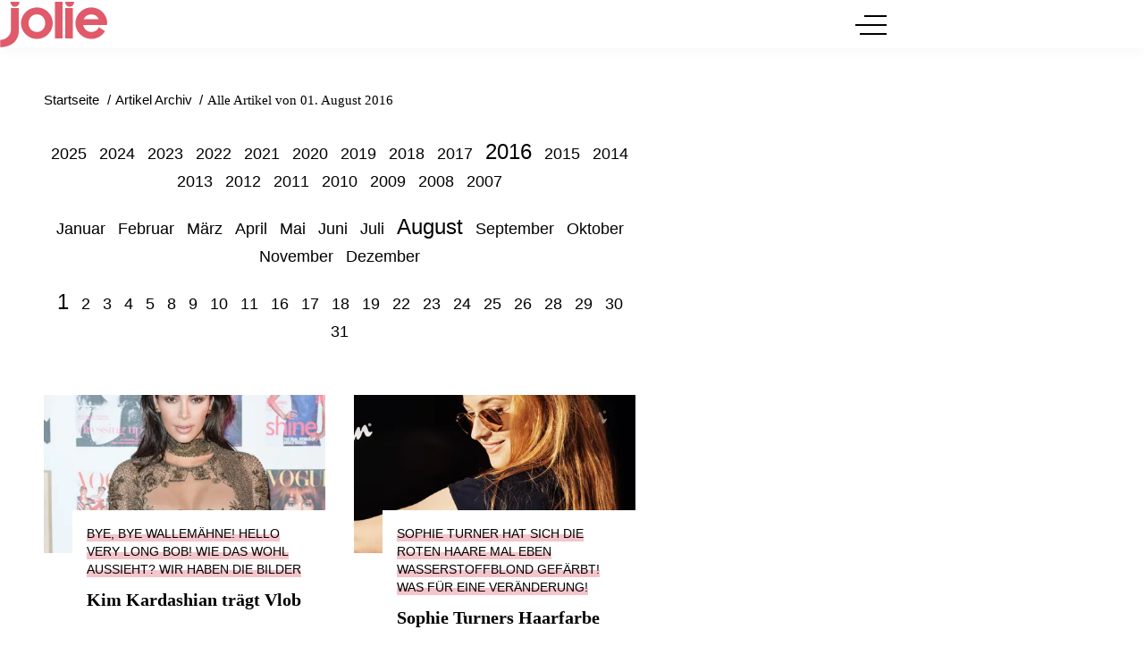

--- FILE ---
content_type: text/html; charset=UTF-8
request_url: https://www.jolie.de/archiv/2016/08/01
body_size: 9890
content:
<!DOCTYPE html><html lang="de" dir="ltr" prefix="og: https://ogp.me/ns#"><head><title>Alle Artikel von 01. August 2016 | Jolie</title><style>@font-face{font-display:optional;font-family:"Montserrat";font-style:normal;font-weight:400;src:url("/theme/fonts/montserrat-v25-latin-regular.woff2") format("woff2");}@font-face{font-display:optional;font-family:"Montserrat";font-style:italic;font-weight:400;src:url("/theme/fonts/montserrat-v25-latin-italic.woff2") format("woff2");}@font-face{font-display:optional;font-family:"Montserrat";font-style:normal;font-weight:500;src:url("/theme/fonts/montserrat-v25-latin-500.woff2") format("woff2");}@font-face{font-display:optional;font-family:"Montserrat";font-style:normal;font-weight:600;src:url("/theme/fonts/montserrat-v25-latin-600.woff2") format("woff2");}@font-face{font-display:optional;font-family:"Montserrat";font-style:normal;font-weight:700;src:url("/theme/fonts/montserrat-v25-latin-700.woff2") format("woff2");}@font-face{font-display:optional;font-family:"Lora";font-style:normal;font-weight:400;src:url("/theme/fonts/lora-v32-latin-regular.woff2") format("woff2");}@font-face{font-display:optional;font-family:"Lora";font-style:normal;font-weight:500;src:url("/theme/fonts/lora-v32-latin-500.woff2") format("woff2");}@font-face{font-display:optional;font-family:"Lora";font-style:normal;font-weight:600;src:url("/theme/fonts/lora-v32-latin-600.woff2") format("woff2");}@font-face{font-display:optional;font-family:"Lora";font-style:normal;font-weight:700;src:url("/theme/fonts/lora-v32-latin-700.woff2") format("woff2");}body{font-family:"Montserrat", sans-serif;}h1,h2,h3,h4,h5,h6{font-family:"Lora", serif;font-weight:500;}</style><link rel="stylesheet" media="all" href="/sites/default/files/css/css_DUS0Sqi-miHQq-uwGgka9eI1jaus7TTlDdID36-OIFY.css?delta=0&amp;language=de&amp;theme=jolie&amp;include=eJw9ykEOgCAMRNELEXskUqQx6OAkFjDc3ujCzV-8_J0oJhuYFOGA1tRiUv8JOtlbzMVXDrum8LSVCD69WZV3DaPY7fJ1qcwd9gCyuCGr" />
<link rel="stylesheet" media="all" href="/sites/default/files/css/css_eyn9Mfg1GEa102e2Ws_xvKjsBbaHEnl187WGIXe4NfE.css?delta=1&amp;language=de&amp;theme=jolie&amp;include=eJw9ykEOgCAMRNELEXskUqQx6OAkFjDc3ujCzV-8_J0oJhuYFOGA1tRiUv8JOtlbzMVXDrum8LSVCD69WZV3DaPY7fJ1qcwd9gCyuCGr" />
<link rel="stylesheet" media="print" href="/sites/default/files/css/css_rgmJUmoxywmMNYF9-SbAE2tSf-ESOCvKR80kd-5psj0.css?delta=2&amp;language=de&amp;theme=jolie&amp;include=eJw9ykEOgCAMRNELEXskUqQx6OAkFjDc3ujCzV-8_J0oJhuYFOGA1tRiUv8JOtlbzMVXDrum8LSVCD69WZV3DaPY7fJ1qcwd9gCyuCGr" />
<link rel="icon" type="image/png" href="/favicon-96x96.png" sizes="96x96" /><link rel="icon" type="image/svg+xml" href="/favicon.svg" /><link rel="shortcut icon" href="/favicon.ico" /><link rel="apple-touch-icon" sizes="180x180" href="/apple-touch-icon.png" /><meta name="apple-mobile-web-app-title" content="Jolie" /><link rel="manifest" href="/site.webmanifest" /><meta charset="utf-8" />
<link rel="preconnect" href="https://delivery.consentmanager.net" />
<link rel="preconnect" href="https://cdn.consentmanager.net" />
<link rel="preconnect" href="https://cp.jolie.de" />
<link rel="preconnect" href="https://a.bf-ad.net" />
<meta name="robots" content="max-image-preview:large" />
<link rel="canonical" href="https://www.jolie.de/archiv/2016/08/01" />
<meta property="og:site_name" content="Jolie.de" />
<meta property="og:type" content="website" />
<meta property="og:url" content="https://www.jolie.de/archiv/2016/08/01" />
<meta property="og:image" content="https://www.jolie.de/theme/images/logo-800x800.png" />
<meta property="og:image:width" content="800" />
<meta property="og:image:height" content="800" />
<meta property="fb:app_id" content="214593565764648" />
<meta name="twitter:site" content="jolieonline" />
<meta name="twitter:image" content="https://www.jolie.de/theme/images/logo-800x800.png" />
<script type="application/ld+json">{
    "@context": "https://schema.org",
    "@graph": [
        {
            "@type": "BreadcrumbList",
            "itemListElement": [
                {
                    "@type": "ListItem",
                    "position": 1,
                    "name": "Startseite",
                    "item": "https://www.jolie.de/"
                },
                {
                    "@type": "ListItem",
                    "position": 2,
                    "name": "Archiv",
                    "item": "https://www.jolie.de/archiv/2016/08/01"
                }
            ]
        },
        {
            "@type": "CollectionPage",
            "@id": "https://www.jolie.de/archiv/2016/08/01#collectionpage",
            "url": "https://www.jolie.de/archiv/2016/08/01",
            "name": "Archiv",
            "description": "Das komplette Artikelarchiv von Jolie – alle Inhalte chronologisch sortiert.",
            "isPartOf": {
                "@type": "WebSite",
                "@id": "https://www.jolie.de/#website",
                "url": "https://www.jolie.de/",
                "name": "Jolie"
            },
            "publisher": {
                "@type": "NewsMediaOrganization",
                "@id": "https://www.jolie.de/#website",
                "image": "https://www.jolie.de/theme/images/logo-800x800.png",
                "logo": {
                    "@type": "ImageObject",
                    "url": "https://www.jolie.de/theme/images/logo-800x800.png",
                    "width": "800",
                    "height": "800"
                },
                "sameAs": [
                    "https://www.facebook.com/Jolie",
                    "https://www.instagram.com/jolie_magazin",
                    "https://www.pinterest.de/jolieonline",
                    "https://twitter.com/jolieonline?lang=de",
                    "https://de.wikipedia.org/wiki/Jolie_(Frauenzeitschrift)"
                ],
                "legalName": "Klambt-Verlag GmbH &amp; Co. KG",
                "foundingDate": "1843-01-01",
                "telephone": "+49 40 4118825-800",
                "email": "jolie-online@klambt.de",
                "address": {
                    "@type": "PostalAddress",
                    "streetAddress": "Gänsemarkt 21-23",
                    "addressLocality": "Hamburg",
                    "postalCode": "20354",
                    "addressCountry": "DE"
                },
                "contactPoint": {
                    "@type": "ContactPoint",
                    "contactType": "Subscription Service",
                    "telephone": "+49 541 80009249",
                    "email": "abo@jolie.de"
                },
                "numberOfEmployees": {
                    "@type": "QuantitativeValue",
                    "minValue": "500",
                    "maxValue": "750"
                },
                "brand": {
                    "@type": "Brand",
                    "name": "Jolie"
                }
            },
            "inLanguage": "de-DE"
        }
    ]
}</script>
<meta name="MobileOptimized" content="width" />
<meta name="HandheldFriendly" content="true" />
<meta name="viewport" content="width=device-width, initial-scale=1.0" />
<script type="text/javascript">function getDeviceType() {const width = document.documentElement.clientWidth;if (width < 768) {return 'smartphone';} else {return 'desktop';}}window._aeq = window._aeq || [];window._aeq.push(['setGlobalOptions',{'device':getDeviceType(),'layout':'archive','category':'archiv','contentId':'archiv-20160801','keyword':''}]);</script>
<link rel="icon" href="/themes/custom/klambt/jolie/favicon.ico" type="image/vnd.microsoft.icon" />
<script type="application/json" data-drupal-selector="drupal-settings-json">{"path":{"baseUrl":"\/","pathPrefix":"","currentPath":"archiv\/2016\/08\/01","currentPathIsAdmin":false,"isFront":false,"currentLanguage":"de"},"pluralDelimiter":"\u0003","suppressDeprecationErrors":true,"current_path_info":{"author":"system","term_name":"","firstPublished":"system","lastModified":"system","loadType":"Initial-PI","pageType":"undefined","published":"system","rootCategory":"","tag":"","node_id":"","url":"\/archiv\/2016\/08\/01"},"klambtConsent":{"gtm_active":true,"gtm_id":"GTM-WX5DGDN","ads_active":true,"ads_bcn_url":"https:\/\/a.bf-ad.net\/adengine\/jolie\/adengine.js","cleverpush_active":true,"cleverpush_url":"https:\/\/static.cleverpush.com\/channel\/loader\/a7HnvJYqKtFATEmZQ.js","pinterest_active":false,"pinterest_id":"","outbrain_active":false,"outbrain_id":"","chartbeat_active":true,"chartbeat_uid":"66960","chartbeat_domain":"jolie.de","revive_active":true,"revive_url":"https:\/\/kia.klambt.services\/delivery\/asyncjs.php","revive_adserver_active":true,"revive_adserver_url":"https:\/\/kia.klambt.services\/delivery\/asyncjs.php","tiktok_active":false,"tiktok_id":null},"ajaxTrustedUrl":{"\/suche\/":true},"field_group":{"html_element":{"mode":"sidebarteaser","context":"view","settings":{"classes":"media media--size-1-1","show_empty_fields":false,"id":"","element":"div","show_label":false,"label_element":"h3","label_element_classes":"","attributes":"","effect":"none","speed":"fast"}}},"user":{"uid":0,"permissionsHash":"6c9ef9ef7c99063a0ddbf9f172e610a8aa7507fefef8f0e79543843e86115a38"}}</script>
<script src="/sites/default/files/js/js_MCo1VeVmSenWymZpYNIVMIlNOuUzgMnDcc7IUbR91d0.js?scope=header&amp;delta=0&amp;language=de&amp;theme=jolie&amp;include=eJxdi0EOwjAMBD9UKU-yHLOhBidBttsDrweBQGpPK83MyuaOkfTgXElHm0XOZLlNU5Srzcq23I17TeLLDk8N9Hdbqoj-TOU4xx-kzbmDHKFPHM1oOjRBIT7t_wqwy1q-8wLzk0Iv"></script>
</head><body><script type="text/javascript" data-cmp-ab="1" src="https://cdn.consentmanager.net/delivery/js/semiautomatic.min.js" data-cmp-cdid="40dbb413017f6" data-cmp-host="delivery.consentmanager.net" data-cmp-cdn="cdn.consentmanager.net" data-cmp-codesrc="0"></script><div class="page "><!-- Header --><header class="header header--fixed"><div class="header__container"><div class="container"><div class="header__logo"><a href="/" title="Startseite" rel="home" class="header__logo__link">jolie.de - Das Online-Magazin für trend- und selbstbewusste Frauen, die wissen, was sie wollen.</a></div><nav class="header__navigation" role="navigation"
         aria-labelledby="block-jolie-hauptnavigation-menu" id="block-jolie-hauptnavigation"><div class="visually-hidden" id="block-jolie-hauptnavigation-menu">Hauptnavigation</div><ul class="header__navigation__list"><li class="header__navigation__item"><a href="/beauty"  class="header__navigation__link">Beauty</a></li><li class="header__navigation__item"><a href="/frisuren"  class="header__navigation__link">Frisuren</a></li><li class="header__navigation__item"><a href="/mode"  class="header__navigation__link">Mode</a></li><li class="header__navigation__item"><a href="/liebe"  class="header__navigation__link">Liebe</a></li><li class="header__navigation__item"><a href="/stars"  class="header__navigation__link">Stars</a></li><li class="header__navigation__item"><a href="/leben"  class="header__navigation__link">Leben</a></li><li class="header__navigation__item"><a href="/horoskope"  class="header__navigation__link">Horoskope</a></li></ul></nav><button class="button button__menu button__burger js-sidebar__trigger" type="button"><div class="button__menu__line"><div class="line"></div></div></button></div></div></header><div class="wrapper"><div class="wrapper__main"><section class="main-content"><div class="container"><div data-drupal-messages-fallback class="hidden"></div><div id="block-breadcrumbs"><nav role="navigation" class="breadcrumb">
        <ul class="breadcrumb__list"><li class="breadcrumb__list__item">
                            <a href="/">
                                <span>Startseite</span>
                            </a>
                        </li><li class="breadcrumb__list__item">
                            <a href="/archiv">
                                <span>Artikel Archiv</span>
                            </a>
                        </li><li class="breadcrumb__list__item">
                                <h1>Alle Artikel von 01. August 2016</h1>
                            </li></ul>
    </nav></div><div class="grid"><div class="grid__column  grid__column--main "><div id="block-jolie-content"><div class="layout layout--onecol"><div  class="layout__region layout__region--content"><div class="block-region-content"><div><div class="archivePager"><ul class="year"><li><a href="/archiv/2025">2025</a></li><li><a href="/archiv/2024">2024</a></li><li><a href="/archiv/2023">2023</a></li><li><a href="/archiv/2022">2022</a></li><li><a href="/archiv/2021">2021</a></li><li><a href="/archiv/2020">2020</a></li><li><a href="/archiv/2019">2019</a></li><li><a href="/archiv/2018">2018</a></li><li><a href="/archiv/2017">2017</a></li><li><a href="/archiv/2016" class="active">2016</a></li><li><a href="/archiv/2015">2015</a></li><li><a href="/archiv/2014">2014</a></li><li><a href="/archiv/2013">2013</a></li><li><a href="/archiv/2012">2012</a></li><li><a href="/archiv/2011">2011</a></li><li><a href="/archiv/2010">2010</a></li><li><a href="/archiv/2009">2009</a></li><li><a href="/archiv/2008">2008</a></li><li><a href="/archiv/2007">2007</a></li></ul><ul class="month"><li><a href="/archiv/2016/01">Januar</a></li><li><a href="/archiv/2016/02">Februar</a></li><li><a href="/archiv/2016/03">März</a></li><li><a href="/archiv/2016/04">April</a></li><li><a href="/archiv/2016/05">Mai</a></li><li><a href="/archiv/2016/06">Juni</a></li><li><a href="/archiv/2016/07">Juli</a></li><li><a href="/archiv/2016/08" class="active">August</a></li><li><a href="/archiv/2016/09">September</a></li><li><a href="/archiv/2016/10">Oktober</a></li><li><a href="/archiv/2016/11">November</a></li><li><a href="/archiv/2016/12">Dezember</a></li></ul><ul class="day"><li><a href="/archiv/2016/08/01" class="active">1</a></li><li><a href="/archiv/2016/08/02">2</a></li><li><a href="/archiv/2016/08/03">3</a></li><li><a href="/archiv/2016/08/04">4</a></li><li><a href="/archiv/2016/08/05">5</a></li><li><a href="/archiv/2016/08/08">8</a></li><li><a href="/archiv/2016/08/09">9</a></li><li><a href="/archiv/2016/08/10">10</a></li><li><a href="/archiv/2016/08/11">11</a></li><li><a href="/archiv/2016/08/16">16</a></li><li><a href="/archiv/2016/08/17">17</a></li><li><a href="/archiv/2016/08/18">18</a></li><li><a href="/archiv/2016/08/19">19</a></li><li><a href="/archiv/2016/08/22">22</a></li><li><a href="/archiv/2016/08/23">23</a></li><li><a href="/archiv/2016/08/24">24</a></li><li><a href="/archiv/2016/08/25">25</a></li><li><a href="/archiv/2016/08/26">26</a></li><li><a href="/archiv/2016/08/28">28</a></li><li><a href="/archiv/2016/08/29">29</a></li><li><a href="/archiv/2016/08/30">30</a></li><li><a href="/archiv/2016/08/31">31</a></li></ul></div></div><div><div class="views-element-container"><div class="js-view-dom-id-c0c9f6ab2f9e6e4e2c3e32c043654a3baa6c332635b7237ceba5840fc574a51b"><div class="teaser__list teaser__list--standardteaser standardteaser--archive"><div class="grid--2-col"><article class="teaser__item teaser__item--standardteaser ds-1col clearfix"><div  class="teaser__media"><div  class="media media--size-16-9"><a href="/stars/kim-kardashian-traegt-bob-21952.html"><picture><source srcset="/images/16x9_448/images/2016/08/01/kim-kardashian-neue-frisur-2000x1500.jpg 1x" media="screen and (min-width: 640px)" width="448" height="252"/><source srcset="/images/16x9_688/images/2016/08/01/kim-kardashian-neue-frisur-2000x1500.jpg 1x" media="screen and (min-width: 415px)" width="688" height="387"/><img loading="lazy" class="media__image" width="688" height="387" src="/images/16x9_688/images/2016/08/01/kim-kardashian-neue-frisur-2000x1500.jpg" alt="Kim-Kardashian-neue-Frisur-2000x1500" title="Kim-Kardashian-neue-Frisur-2000x1500" /></picture></a></div></div><div  class="teaser__caption"><div class="teaser__topline"><a href="/stars/kim-kardashian-traegt-bob-21952.html">Bye, bye Wallemähne! Hello very long Bob! Wie das wohl aussieht? Wir haben die Bilder</a></div><div class="teaser__headline"><a href="/stars/kim-kardashian-traegt-bob-21952.html">Kim Kardashian trägt Vlob</a></div></div></article><article class="teaser__item teaser__item--standardteaser ds-1col clearfix"><div  class="teaser__media"><div  class="media media--size-16-9"><a href="/frisuren/sophie-turners-haarfarbe-21955.html"><picture><source srcset="/images/16x9_448/images/2016/08/01/sophie-turner-haarfarbe.jpg 1x" media="screen and (min-width: 640px)" width="448" height="252"/><source srcset="/images/16x9_688/images/2016/08/01/sophie-turner-haarfarbe.jpg 1x" media="screen and (min-width: 415px)" width="688" height="387"/><img loading="eager" class="media__image" fetchpriority="high" width="688" height="387" src="/images/16x9_688/images/2016/08/01/sophie-turner-haarfarbe.jpg" alt="sophie-turner-haarfarbe" title="sophie-turner-haarfarbe" /></picture></a></div></div><div  class="teaser__caption"><div class="teaser__topline"><a href="/frisuren/sophie-turners-haarfarbe-21955.html">Sophie Turner hat sich die roten Haare mal eben wasserstoffblond gefärbt! Was für eine Veränderung!</a></div><div class="teaser__headline"><a href="/frisuren/sophie-turners-haarfarbe-21955.html">Sophie Turners Haarfarbe</a></div></div></article></div><div class="grid--2-col"><article class="teaser__item teaser__item--standardteaser ds-1col clearfix"><div  class="teaser__media"><div  class="media media--size-16-9"><a href="/stars/teen-choice-awards-2016-bilder-11083.html"><picture><source srcset="/images/16x9_448/images/2016/08/01/266852_teen-choice-awards-2016.jpg 1x" media="screen and (min-width: 640px)" width="448" height="252"/><source srcset="/images/16x9_688/images/2016/08/01/266852_teen-choice-awards-2016.jpg 1x" media="screen and (min-width: 415px)" width="688" height="387"/><img loading="lazy" class="media__image" width="688" height="387" src="/images/16x9_688/images/2016/08/01/266852_teen-choice-awards-2016.jpg" alt="Teen Choice Awards 2016" title="Teen Choice Awards 2016" /></picture></a></div></div><div  class="teaser__caption"><div class="teaser__topline"><a href="/stars/teen-choice-awards-2016-bilder-11083.html">Jessica Alba, Chanel Iman und Ashley Benson waren nur einige der Stars, die bei den Teen Choice Awards über den türkisen Teppich schritten. Alle Bilder hier</a></div><div class="teaser__headline"><a href="/stars/teen-choice-awards-2016-bilder-11083.html">Teen Choice Awards 2016</a></div></div></article><article class="teaser__item teaser__item--standardteaser ds-1col clearfix"><div  class="teaser__media"><div  class="media media--size-16-9"><a href="/leben/die-zehn-besten-mittelfinger-gifs-21958.html"><picture><source srcset="/images/16x9_448/images/2016/08/01/middlefinger.jpg 1x" media="screen and (min-width: 640px)" width="448" height="252"/><source srcset="/images/16x9_688/images/2016/08/01/middlefinger.jpg 1x" media="screen and (min-width: 415px)" width="688" height="387"/><img loading="lazy" class="media__image" width="688" height="387" src="/images/16x9_688/images/2016/08/01/middlefinger.jpg" alt="middlefinger" title="middlefinger" /></picture></a></div></div><div  class="teaser__caption"><div class="teaser__topline"><a href="/leben/die-zehn-besten-mittelfinger-gifs-21958.html">Zum Weltmittelfinger-Tag! Mit Liebe! Von uns, für euch!</a></div><div class="teaser__headline"><a href="/leben/die-zehn-besten-mittelfinger-gifs-21958.html">Die zehn besten Mittelfinger-GIFs</a></div></div></article></div></div></div></div></div></div></div></div></div><div id="block-infoblock"><div class="info_block" data-pagetype="undefined" data-nid="" data-term_id="" data-current_author="system" data-revision_author="system" data-field_published_first="system" data-field_published="system" data-changed="system" data-current_term_name="" data-current_root_term_name="" data-tags="" data-current_url="/archiv/2016/08/01" ></div></div></div><aside class="grid__column grid__column--aside"><div class="stayVisible"><k-bcn data-context="medium_rectangle_hp"></k-bcn><ins class="revive" data-revive-zoneid="25" data-revive-id="eb7b2769b1c216698466a0fa7dc1c760" data-revive-contentkeywords="nude_content" data-revive-adzone="_default" data-revive-articletype="node"></ins><div class="views-element-container" id="block-views-block-latest-articles-sidebarteaser-category"><div><div class="js-view-dom-id-f2c4542d77a5c3c3e6c69d33a2b45191c14b481604aafb96ab1ac5e367156d17">
  
  
  

  
  
  

  <div class="teaser__list teaser__list--sidebarteaser">
    <h3 class="section__title">Trends</h3>
    <article class="teaser__item teaser__item--sidebarteaser ds-1col clearfix">

  

  <div  class="teaser__media"><div  class="media media--size-1-1"><a href="/beauty/schmale-lippen-mit-diesem-genialen-lipliner-hack-schminkst-du-sie-voller-212580.html"><picture><source srcset="/images/1x1_100/2022-11/istock-1287808398.jpg 1x" media="screen and (min-width: 0px)" width="100" height="100"/><img loading="lazy" class="media__image" width="100" height="100" src="/images/1x1_100/2022-11/istock-1287808398.jpg" alt="Lipliner" title="Mit diesem Lipliner-Hack schminkst du dir volle Lippen" /></picture></a></div></div><div  class="teaser__caption"><div class="teaser__topline"><a href="/beauty/schmale-lippen-mit-diesem-genialen-lipliner-hack-schminkst-du-sie-voller-212580.html">Schmale Lippen?</a></div><div class="teaser__headline"><a href="/beauty/schmale-lippen-mit-diesem-genialen-lipliner-hack-schminkst-du-sie-voller-212580.html">Mit diesem Lipliner-Hack schminkst du sie voller</a></div></div>

</article>

<article class="teaser__item teaser__item--sidebarteaser ds-1col clearfix">

  

  <div  class="teaser__media"><div  class="media media--size-1-1"><a href="/horoskope/das-grosse-wochenhoroskop-fuer-alle-sternzeichen-vom-8-bis-14-dezember-218414.html"><picture><source srcset="/images/1x1_100/2023-09/glueck_am_wochenende.jpg?h=da0f2286 1x" media="screen and (min-width: 0px)" width="100" height="100"/><img loading="lazy" class="media__image" width="100" height="100" src="/images/1x1_100/2023-09/glueck_am_wochenende.jpg?h=da0f2286" alt="Vollmond am blauen Himmel mit orangefarbenen Wolken" title="Glücks-Sternezeichen am Wochenende" /></picture></a></div></div><div  class="teaser__caption"><div class="teaser__topline"><a href="/horoskope/das-grosse-wochenhoroskop-fuer-alle-sternzeichen-vom-8-bis-14-dezember-218414.html">Vom 8. bis 14. Dezember</a></div><div class="teaser__headline"><a href="/horoskope/das-grosse-wochenhoroskop-fuer-alle-sternzeichen-vom-8-bis-14-dezember-218414.html">Das große Wochenhoroskop für alle 12 Sternzeichen</a></div></div>

</article>

<article class="teaser__item teaser__item--sidebarteaser ds-1col clearfix">

  

  <div  class="teaser__media"><div  class="media media--size-1-1"><a href="/gewinnspiele/shein-gewinne-einen-gutschein-218389.html"><picture><source srcset="/images/1x1_100/2025-12/vlE11EzeJBZsJi9yfxHfhnYm4.jpg?h=af9daf65 1x" media="screen and (min-width: 0px)" width="100" height="100"/><img loading="lazy" class="media__image" width="100" height="100" src="/images/1x1_100/2025-12/vlE11EzeJBZsJi9yfxHfhnYm4.jpg?h=af9daf65" alt="Stylischer Look von SHEIN" /></picture></a></div><div  class="teaser__adtype">
        
            Anzeige
      
  
    </div></div><div  class="teaser__caption"><div class="teaser__topline"><a href="/gewinnspiele/shein-gewinne-einen-gutschein-218389.html">Jetzt mitmachen!</a></div><div class="teaser__headline"><a href="/gewinnspiele/shein-gewinne-einen-gutschein-218389.html">Adventskalender-Türchen 8: Gewinne einen Gutschein von SHEIN</a></div></div>

</article>

</div>
    

  
  

  
  
</div>
</div>
</div><k-bcn data-context="medium_rectangle"></k-bcn><div class="views-element-container" id="block-jolie-views-block-top-article-block-matomo-block-1"><div class="section__title">Top Artikel</div><div><div class="matomo-top-articles-block js-view-dom-id-475995df34bb7ab16310db4f0c0a514cd195ac9b249c2705ba5cbd4421a3136a">
  
  
  

  
  
  

  <div class="teaser__list teaser__list--sidebarteaser">
    <article class="teaser__item teaser__item--sidebarteaser ds-1col clearfix">

  

  <div  class="teaser__media"><div  class="media media--size-1-1"><a href="/gewinnspiele/tchibo-gewinne-einen-gutschein-im-wert-von-100-euro-218359.html"><picture><source srcset="/images/1x1_100/2025-11/coffee_crew_collection_xmas_2_1920x_ohne_logo.jpg?h=b9c7c499 1x" media="screen and (min-width: 0px)" width="100" height="100"/><img loading="eager" class="media__image" fetchpriority="high" width="100" height="100" src="/images/1x1_100/2025-11/coffee_crew_collection_xmas_2_1920x_ohne_logo.jpg?h=b9c7c499" alt="Die Tchibo Coffee Crew Collection" /></picture></a></div><div  class="teaser__adtype">
        
            Anzeige
      
  
    </div></div><div  class="teaser__caption"><div class="teaser__topline"><a href="/gewinnspiele/tchibo-gewinne-einen-gutschein-im-wert-von-100-euro-218359.html">Jetzt mitmachen</a></div><div class="teaser__headline"><a href="/gewinnspiele/tchibo-gewinne-einen-gutschein-im-wert-von-100-euro-218359.html">Adventskalender-Türchen 9: Gewinne einen Gutschein von Tchibo</a></div></div>

</article>

<article class="teaser__item teaser__item--sidebarteaser ds-1col clearfix">

  

  <div  class="teaser__media"><div  class="media media--size-1-1"><a href="/adventskalender"><picture><source srcset="/images/1x1_100/2022-11/jolie-adventskalender-2022.jpg?h=23ad479b 1x" media="screen and (min-width: 0px)" width="100" height="100"/><img loading="lazy" class="media__image" width="100" height="100" src="/images/1x1_100/2022-11/jolie-adventskalender-2022.jpg?h=23ad479b" alt="Weihnachtsgeschenke Kosmetik" title="Jolie Adventskalender 2022" /></picture></a></div><div  class="teaser__adtype">
        
            Anzeige
      
  
    </div></div><div  class="teaser__caption"><div class="teaser__topline"><a href="/adventskalender">Jetzt mitmachen!</a></div><div class="teaser__headline"><a href="/adventskalender">Das große Adventsgewinnspiel 2025 von JOLIE</a></div></div>

</article>

<article class="teaser__item teaser__item--sidebarteaser ds-1col clearfix">

  

  <div  class="teaser__media"><div  class="media media--size-1-1"><a href="/horoskope/heute-kommt-der-supermond-diese-3-sternzeichen-beeinflusst-er-besonders-stark-218156.html"><picture><source srcset="/images/1x1_100/2024-10/vollmond.jpg?h=1543a8cc 1x" media="screen and (min-width: 0px)" width="100" height="100"/><img loading="lazy" class="media__image" width="100" height="100" src="/images/1x1_100/2024-10/vollmond.jpg?h=1543a8cc" alt="Vollmond" title="Vollmond" /></picture></a></div></div><div  class="teaser__caption"><div class="teaser__topline"><a href="/horoskope/heute-kommt-der-supermond-diese-3-sternzeichen-beeinflusst-er-besonders-stark-218156.html">Oktober-Vollmond</a></div><div class="teaser__headline"><a href="/horoskope/heute-kommt-der-supermond-diese-3-sternzeichen-beeinflusst-er-besonders-stark-218156.html">Diese 3 Sternzeichen beeinflusst der Supermond besonders stark</a></div></div>

</article>

<article class="teaser__item teaser__item--sidebarteaser ds-1col clearfix">

  

  <div  class="teaser__media"><div  class="media media--size-1-1"><a href="/beauty/parfum-trends-2026-3-duftnote-die-angesagt-sein-werden-und-wir-tragen-sie-schon-jetzt-218353.html"><picture><source srcset="/images/1x1_100/2022-06/parfum_wie_frisch_geduscht.jpg?h=2b7d1520 1x" media="screen and (min-width: 0px)" width="100" height="100"/><img loading="lazy" class="media__image" width="100" height="100" src="/images/1x1_100/2022-06/parfum_wie_frisch_geduscht.jpg?h=2b7d1520" alt="Parfum-Trend Duft wie frisch geduscht" title="Parfum-Trend Duft wie frisch geduscht" /></picture></a></div></div><div  class="teaser__caption"><div class="teaser__topline"><a href="/beauty/parfum-trends-2026-3-duftnote-die-angesagt-sein-werden-und-wir-tragen-sie-schon-jetzt-218353.html">Wir tragen sie schon jetzt</a></div><div class="teaser__headline"><a href="/beauty/parfum-trends-2026-3-duftnote-die-angesagt-sein-werden-und-wir-tragen-sie-schon-jetzt-218353.html">3 Duftnoten, die 2026 angesagt sein werden</a></div></div>

</article>

<article class="teaser__item teaser__item--sidebarteaser ds-1col clearfix">

  

  <div  class="teaser__media"><div  class="media media--size-1-1"><a href="/horoskope/das-grosse-wochenhoroskop-fuer-alle-sternzeichen-vom-8-bis-14-dezember-218414.html"><picture><source srcset="/images/1x1_100/2023-09/glueck_am_wochenende.jpg?h=da0f2286 1x" media="screen and (min-width: 0px)" width="100" height="100"/><img loading="lazy" class="media__image" width="100" height="100" src="/images/1x1_100/2023-09/glueck_am_wochenende.jpg?h=da0f2286" alt="Vollmond am blauen Himmel mit orangefarbenen Wolken" title="Glücks-Sternezeichen am Wochenende" /></picture></a></div></div><div  class="teaser__caption"><div class="teaser__topline"><a href="/horoskope/das-grosse-wochenhoroskop-fuer-alle-sternzeichen-vom-8-bis-14-dezember-218414.html">Vom 8. bis 14. Dezember</a></div><div class="teaser__headline"><a href="/horoskope/das-grosse-wochenhoroskop-fuer-alle-sternzeichen-vom-8-bis-14-dezember-218414.html">Das große Wochenhoroskop für alle 12 Sternzeichen</a></div></div>

</article>

</div>
    

  
  

  
  
</div>
</div>
</div></div></aside></div><div id="infiniteScrollContent"></div><div id="loading" class="loadingAnimation fadeOut"><div><div class="bounce1"></div><div class="bounce2"></div><div class="bounce3"></div></div><span>Lade weitere Inhalte ...</span></div></div></section><div class="infiniteScrollTrigger"></div><!-- Footer --><footer class="footer"><atf-ad-slot id="bcn_footer_1" atf-format="footer" atf-formatSize="4x4" atf-formatNote="special"></atf-ad-slot><nav class="overview_of_contents contents__nav container collapsed" role="navigation" aria-labelledby="block-overview-of-contents-menu" id="block-overview-of-contents">
            
        <div id="block-overview-of-contents-menu" class="section__title">Inhalte im Überblick</div>
    

                <ul class="contents__nav__list">                                        <li class="contents__nav__item">
                                <a href="/beauty" >Beauty</a><ul class="contents__nav__sublist">                                        <li class="contents__nav__subitem">
                                <a href="/beauty/haare-abmattieren-die-besten-toner-gegen-gelbstich-211785.html"  title="Haare abmattieren">Haare abmattieren</a></li>                                        <li class="contents__nav__subitem">
                                <a href="/beauty/hausmittel-gegen-hautausschlag-diese-mittel-helfen-sofort-206628.html"  title="Hautausschlag Hausmittel">Hautausschlag Hausmittel</a></li>                                        <li class="contents__nav__subitem">
                                <a href="/beauty/tattoo-folie-entfernen-das-ist-der-richtige-zeitpunkt-211078.html"  title="Tattoo Folie entfernen">Tattoo Folie entfernen</a></li>                                        <li class="contents__nav__subitem">
                                <a href="/beauty/creme-fuer-rosacea-die-besten-cremes-204609.html"  title="Rosacea Creme">Rosacea Creme</a></li>                                        <li class="contents__nav__subitem">
                                <a href="/beauty/abnehmen-im-gesicht-9-tipps-und-uebungen-457.html"  title="im Gesicht abnehmen">im Gesicht abnehmen</a></li>                                        <li class="contents__nav__subitem">
                                <a href="/beauty/welcher-stoffwechseltyp-bin-ich-197421.html"  title="Welcher Stoffwechseltyp bin ich?">Welcher Stoffwechseltyp bin ich?</a></li>                                        <li class="contents__nav__subitem">
                                <a href="/beauty/olaplex-no3-hair-perfector-richtige-anwendung-der-haarkur-207047.html"  title="Olaplex 3">Olaplex 3</a></li>                                        <li class="contents__nav__subitem">
                                <a href="/beauty/olaplex-welche-nummer-passt-zu-meinen-haaren-207036.html"  title="Olaplex welche Nummer">Olaplex welche Nummer</a></li></ul></li>                                        <li class="contents__nav__item">
                                <a href="/frisuren" >Frisuren</a><ul class="contents__nav__sublist">                                        <li class="contents__nav__subitem">
                                <a href="/frisuren/kurzhaarfrisuren-die-schoensten-schnitte-und-styles-fuer-stylische-frauen-2782.html"  title="Kurzhaarfrisuren">Kurzhaarfrisuren</a></li>                                        <li class="contents__nav__subitem">
                                <a href="/frisuren/frisuren-mit-pony-die-schoensten-looks-fuer-jede-gesichtsform-3634.html"  title="Pony Frisur">Pony Frisur</a></li>                                        <li class="contents__nav__subitem">
                                <a href="/frisuren/volumenwelle-alles-ueber-die-geheimwaffe-fuer-duennes-haar-28144.html"  title="Volumenwelle">Volumenwelle</a></li>                                        <li class="contents__nav__subitem">
                                <a href="/frisuren/frisuren-fuer-lange-gesichter-das-schmeichelt-dir-4903.html"  title="Frisur für langes Gesicht">Frisur für langes Gesicht</a></li>                                        <li class="contents__nav__subitem">
                                <a href="/frisuren/frisuren-mit-brille-die-schoensten-hairstyles-fuer-brillentraeger-206877.html"  title="Frisuren mit Brille">Frisuren mit Brille</a></li>                                        <li class="contents__nav__subitem">
                                <a href="/frisuren/frisuren-fuer-graue-haare-diese-haarschnitte-lassen-dich-juenger-wirken-199941.html"  title="Frisuren für graues Haar, die jünger wirken lassen">Frisuren für graues Haar, die jünger wirken lassen</a></li>                                        <li class="contents__nav__subitem">
                                <a href="/frisuren/lockenfoehn-die-besten-haartrockner-fuer-wunderschoene-locken-211837.html"  title="Föhn für Locken">Föhn für Locken</a></li>                                        <li class="contents__nav__subitem">
                                <a href="/frisuren/keratin-glaettung-kosten-tipps-produkte-14308.html"  title="Keratin Glättung">Keratin Glättung</a></li></ul></li>                                        <li class="contents__nav__item">
                                <a href="/mode" >Mode</a><ul class="contents__nav__sublist">                                        <li class="contents__nav__subitem">
                                <a href="/mode/gntm-damals-und-heute-was-wurde-aus-den-ehemaligen-kandidatinnen-2662.html"  title="Ehemalige GNTM Kandidatinnen heute">Ehemalige GNTM Kandidatinnen heute</a></li>                                        <li class="contents__nav__subitem">
                                <a href="/mode/batiken-die-einfachste-batik-anleitung-im-netz-1012.html"  title="Batiken Anleitung">Batiken Anleitung</a></li>                                        <li class="contents__nav__subitem">
                                <a href="/mode/bauchfrei-ab-diesem-alter-sind-wir-frauen-zu-alt-203652.html"  title="Bauchfrei mit 40">Bauchfrei mit 40</a></li>                                        <li class="contents__nav__subitem">
                                <a href="/mode/konfektionsgroesse-groessentabelle-und-messanleitung-14350.html"  title="Kleidergrößen">Kleidergrößen</a></li>                                        <li class="contents__nav__subitem">
                                <a href="/mode/ohrring-lifter-so-zaubert-das-gadget-schwere-ohrringe-leichter-29866.html"  title="Ohrring Lifter">Ohrring Lifter</a></li>                                        <li class="contents__nav__subitem">
                                <a href="/mode/die-besten-online-shops-fuer-mode-und-accessoires-493.html"  title="Die besten Online-Shops">Die besten Online-Shops</a></li>                                        <li class="contents__nav__subitem">
                                <a href="/mode/test-welches-brautkleid-passt-zu-mir-197439.html"  title="Welches Brautkleid passt zu mir?">Welches Brautkleid passt zu mir?</a></li></ul></li>                                        <li class="contents__nav__item">
                                <a href="/stars" >Stars</a><ul class="contents__nav__sublist">                                        <li class="contents__nav__subitem">
                                <a href="/stars/tim-maelzer-freundin-das-ist-ueber-das-liebesleben-des-kochs-bekannt-193657.html"  title="Tim Mälzers Ehefrau">Tim Mälzers Ehefrau</a></li>                                        <li class="contents__nav__subitem">
                                <a href="/stars/shirin-david-frueher-heute-der-optische-wandel-der-rapperin-204383.html"  title="Shirin David früher">Shirin David früher</a></li>                                        <li class="contents__nav__subitem">
                                <a href="/stars/die-ehrlich-brothers-privat-frauen-und-kinder-von-andreas-und-christian-ehrlich-206020.html"  title="Ehrlich Brothers">Ehrlich Brothers</a></li>                                        <li class="contents__nav__subitem">
                                <a href="/stars/olivia-jones-ungeschminkt-44710.html"  title="Olivia Jones ungeschminkt">Olivia Jones ungeschminkt</a></li>                                        <li class="contents__nav__subitem">
                                <a href="/stars/oliver-pocher-und-seine-ex-freundinnen-mit-diesen-frauen-war-der-comedian-liiert-205466.html"  title="Oliver Pochers Exfreundinnen">Oliver Pochers Exfreundinnen</a></li>                                        <li class="contents__nav__subitem">
                                <a href="/stars/dieter-bohlen-privat-alles-ueber-seine-kinder-frauen-und-tour-204174.html"  title="Dieter Bohlen Kinder">Dieter Bohlen Kinder</a></li>                                        <li class="contents__nav__subitem">
                                <a href="/stars/tic-tac-toe-was-wurde-aus-jazzy-lee-und-ricky-206617.html"  title="Tic Tac Toe heute">Tic Tac Toe heute</a></li>                                        <li class="contents__nav__subitem">
                                <a href="/stars/jan-koeppen-privat-ist-der-moderator-verheiratet-205059.html"  title="Jan Köppen">Jan Köppen</a></li></ul></li>                                        <li class="contents__nav__item">
                                <a href="/leben" >Leben</a><ul class="contents__nav__sublist">                                        <li class="contents__nav__subitem">
                                <a href="https://www.jolie.de/leben/positive-charaktereigenschaften-liste-von-bis-z-210373.html"  title="Positive Eigenschaften">Positive Eigenschaften</a></li>                                        <li class="contents__nav__subitem">
                                <a href="/leben/alkohol-mit-wenig-kalorien-diese-drinks-sind-kalorienarm-212768.html"  title="Alkohol mit wenig Kalorien">Alkohol mit wenig Kalorien</a></li>                                        <li class="contents__nav__subitem">
                                <a href="/leben/warzen-weg-drei-tagen-so-entfernst-du-die-wucherungen-213239.html"  title="Warzen weg in 3 Tagen">Warzen weg in 3 Tagen</a></li>                                        <li class="contents__nav__subitem">
                                <a href="/leben/duftkerzen-im-test-diese-duftkerzen-riechen-wirklich-206011.html"  title="Beste Duftkerzen">Beste Duftkerzen</a></li>                                        <li class="contents__nav__subitem">
                                <a href="/leben/welche-kostenlose-fitness-app-ist-die-beste-6-apps-fuer-zuhause-212841.html"  title="Kostenlose Fitness App">Kostenlose Fitness App</a></li>                                        <li class="contents__nav__subitem">
                                <a href="/leben/lustige-stadt-land-fluss-kategorien-75-ideen-214850.html"  title="Stadt Land Fluss Kategorien">Stadt Land Fluss Kategorien</a></li>                                        <li class="contents__nav__subitem">
                                <a href="/leben/vulnerable-narzissten-das-solltest-du-ueber-diese-art-von-narzissmus-wissen-209189.html"  title="Vulnerabler Narzissmus">Vulnerabler Narzissmus</a></li></ul></li></ul>
    </nav>
<div class="footer__row"><nav class="footer__navigation footer__navigation--imprint" role="navigation"
         aria-labelledby="block-footer-imprint-menu-menu" id="block-footer-imprint-menu"><ul><li><a href="https://abo.klambt.de/Jolie/Jahresabo?utm_source=website_jolie&amp;utm_medium=website_footer_burger&amp;utm_campaign=digital"  target="_blank" rel="noopener">ABO</a></li><li><a href="/magazin/das-neue-jolie-magazin-197865.html" >Magazin</a></li><li><a href="/datenschutz" >Datenschutz</a></li><li><a href="/kontakt.html" >Kontakt</a></li><li><a href="/impressum" >Impressum</a></li><li><a href="https://bcn.group/marken/national/titel/joliede/"  target="_blank" rel="noopener">Mediadaten</a></li><li><a href="https://www.klambt.de/de/joliede-479.html"  target="_blank" rel="noopener">Onlinewerbung</a></li><li><a href="/archiv"  title="Jolie Artikel Archiv">Artikel Archiv</a></li><li><a href="https://www.jolie.de/ueber-uns"  title="Über uns">Über uns</a></li></ul></nav></div><div class="footer__row"><div><ul class="navigation__list navigation--social__list" data-action="click" data-respond="socials"><li class="navigation__item navigation--social__item"><a class="navigation__link navigation--social__link" href="https://www.facebook.com/Jolie" target="_blank" rel="noopener" aria-label="Folgen Sie uns auf Facebook" data-network="facebook"><svg class="navigation__icon navigation--social__icon" viewBox="0 0 24 24" role="img"><use xlink:href="/themes/custom/klambt/klambt_base/images/icons/icons.svg#icon-facebook-simple" xmlns:xlink="http://www.w3.org/1999/xlink" /></svg></a></li><li class="navigation__item navigation--social__item"><a class="navigation__link navigation--social__link" href="https://www.instagram.com/jolie_magazin" target="_blank" rel="noopener" aria-label="Folgen Sie uns auf Instagram" data-network="instagram"><svg class="navigation__icon navigation--social__icon" viewBox="0 0 24 24" role="img"><use xlink:href="/themes/custom/klambt/klambt_base/images/icons/icons.svg#icon-instagram" xmlns:xlink="http://www.w3.org/1999/xlink" /></svg></a></li><li class="navigation__item navigation--social__item"><a class="navigation__link navigation--social__link" href="https://www.pinterest.de/jolieonline" target="_blank" rel="noopener" aria-label="Folgen Sie uns auf Pinterest" data-network="pinterest"><svg class="navigation__icon navigation--social__icon" viewBox="0 0 24 24" role="img"><use xlink:href="/themes/custom/klambt/klambt_base/images/icons/icons.svg#icon-pinterest-simple" xmlns:xlink="http://www.w3.org/1999/xlink" /></svg></a></li><li class="navigation__item navigation--social__item"><a class="navigation__link navigation--social__link" href="https://twitter.com/jolieonline?lang=de" target="_blank" rel="noopener" aria-label="Folgen Sie uns auf Twitter" data-network="twitter"><svg class="navigation__icon navigation--social__icon" viewBox="0 0 25 25" role="img"><use xlink:href="/themes/custom/klambt/klambt_base/images/icons/icons.svg#icon-twitter-mono" xmlns:xlink="http://www.w3.org/1999/xlink" /></svg></a></li></ul></div></div><div class="footer__row"  id="block-footer-copyright">© 2025 Klambt Verlag GmbH &amp; Co. KG</div></footer></div><aside class="wrapper__aside"><div class="aside--skyscraper"><k-bcn data-context="skyscraper"></k-bcn></div></aside></div><!-- Sidebar menu --><aside class="sidebar"><div class="sidebar__container"><button class="button sidebar__button js-sidebar__trigger" type="button"><svg class="sidebar__button__icon sidebar__button__icon--cross" viewBox="0 0 30 30"
           xmlns="http://www.w3.org/2000/svg" xmlns:xlink="http://www.w3.org/1999/xlink"><polygon
                points="30 28.349 16.652 15.001 29.999 1.653 28.349 0 15 13.349 1.652 0.001 0 1.652 13.349 15 0.001 28.349 1.652 30 15 16.652 28.348 29.999 30 28.349"></polygon></svg></button><div class="search-form search" data-drupal-selector="search-form" id="block-searchformblock"><div class="visually-hidden">Search form</div><form action="/suche/" method="post" id="search-form" accept-charset="UTF-8" class="search__form"><div class="js-form-item form-item js-form-type-textfield form-item-keywords js-form-item-keywords form-no-label"><input placeholder="Suche" class="klambt-search-keywords form-text required" data-auto-submit="1" data-drupal-selector="edit-keywords" type="text" id="edit-keywords" name="keywords" value="" size="60" maxlength="128" required="required" /></div><input autocomplete="off" data-drupal-selector="form-bnokqm3t5pgndejg1yxrarzjr7kicj49vmfpteuk4ia" type="hidden" name="form_build_id" value="form-BnOKQM3T5PgNdEJg1YXRARzJR7KICj49vMFPtEuK4iA" /><input data-drupal-selector="edit-search-form" type="hidden" name="form_id" value="search_form" /><button class="search__button button" type="submit"><svg class="search__icon" xmlns="http://www.w3.org/2000/svg" viewBox="0 0 30 30"><path d="M3.8,16.2a9.5,9.5,0,1,1,15.52,2.95h0A9.5,9.5,0,0,1,3.8,16.2Zm16.38,5.94a12.42,12.42,0,1,1,2-2l7.47,7.46a1.4,1.4,0,0,1-.09,2,1.38,1.38,0,0,1-1.89,0Z"
                  fill-rule="evenodd"></path></svg></button></form></div><nav class="sidebar__navigation"  role="navigation" aria-labelledby="block-sidebarnavigation-menu" id="block-sidebarnavigation">
    <div class="visually-hidden" id="block-sidebarnavigation-menu">Sidebarnavigation</div>
                <ul class="sidebar__navigation__list" itemscope
            itemtype="http://www.schema.org/SiteNavigationElement">
                                                                
                <li class="sidebar__navigation__item" itemprop="name">
                                                            <a href="/beauty"  itemprop="url">Beauty</a>
                                    </li>
                                                                
                <li class="sidebar__navigation__item" itemprop="name">
                                                            <a href="/frisuren"  itemprop="url">Frisuren</a>
                                    </li>
                                                                
                <li class="sidebar__navigation__item" itemprop="name">
                                                            <a href="/mode"  itemprop="url">Mode</a>
                                    </li>
                                                                
                <li class="sidebar__navigation__item" itemprop="name">
                                                            <a href="/liebe"  itemprop="url">Liebe</a>
                                            <i class="sidebar__navigation__toggle js-sidebar__navigation__toggle"></i>
                                        <ul class="sidebar__navigation__sublist" itemscope
            itemtype="http://www.schema.org/SiteNavigationElement">
                                                                
                <li class="sidebar__navigation__subitem" itemprop="name">
                                                            <a href="/liebe/beziehung"  itemprop="url">Beziehung</a>
                                    </li>
                                                                
                <li class="sidebar__navigation__subitem" itemprop="name">
                                                            <a href="/liebe/dating"  itemprop="url">Dating</a>
                                    </li>
                                                                
                <li class="sidebar__navigation__subitem" itemprop="name">
                                                            <a href="/liebe/lust-leidenschaft"  itemprop="url">Lust &amp; Leidenschaft</a>
                                    </li>
                    </ul>
    
                                    </li>
                                                                
                <li class="sidebar__navigation__item" itemprop="name">
                                                            <a href="/stars"  itemprop="url">Stars</a>
                                    </li>
                                                                
                <li class="sidebar__navigation__item" itemprop="name">
                                                            <a href="/leben"  itemprop="url">Leben</a>
                                            <i class="sidebar__navigation__toggle js-sidebar__navigation__toggle"></i>
                                        <ul class="sidebar__navigation__sublist" itemscope
            itemtype="http://www.schema.org/SiteNavigationElement">
                                                                
                <li class="sidebar__navigation__subitem" itemprop="name">
                                                            <a href="/leben/haushalt"  itemprop="url">Haushalt</a>
                                    </li>
                    </ul>
    
                                    </li>
                                                                
                <li class="sidebar__navigation__item" itemprop="name">
                                                            <a href="https://www.jolie.de/thema/nachhaltigkeit"  itemprop="url">Nachhaltig leben</a>
                                    </li>
                                                                
                <li class="sidebar__navigation__item" itemprop="name">
                                                            <a href="/themen/uebersicht"  itemprop="url">Themen</a>
                                    </li>
                                                                
                <li class="sidebar__navigation__item" itemprop="name">
                                                            <a href="/psychotests"  itemprop="url">Psychotests</a>
                                    </li>
                                                                
                <li class="sidebar__navigation__item" itemprop="name">
                                                            <a href="https://www.jolie.de/horoskope"  itemprop="url">Horoskope</a>
                                    </li>
                                                                
                <li class="sidebar__navigation__item" itemprop="name">
                                                            <a href="/gewinnspiele"  itemprop="url">Gewinnspiele</a>
                                    </li>
                                                                
                <li class="sidebar__navigation__item" itemprop="name">
                                                            <a href="https://www.jolie.de/newsletter"  itemprop="url">Newsletter</a>
                                    </li>
                    </ul>
    

</nav><nav id="block-followus-sidebar" class="sidebar__navigation--followus-menu">
  
    
      
            <div><ul class="navigation__list navigation--social__list" data-action="click" data-respond="socials"><li class="navigation__item navigation--social__item"><a class="navigation__link navigation--social__link" href="https://www.facebook.com/Jolie" target="_blank" rel="noopener" aria-label="Folgen Sie uns auf Facebook" data-network="facebook"><svg class="navigation__icon navigation--social__icon" viewBox="0 0 24 24" role="img"><use xlink:href="/themes/custom/klambt/klambt_base/images/icons/icons.svg#icon-facebook-simple" xmlns:xlink="http://www.w3.org/1999/xlink" /></svg></a></li><li class="navigation__item navigation--social__item"><a class="navigation__link navigation--social__link" href="https://www.instagram.com/jolie_magazin" target="_blank" rel="noopener" aria-label="Folgen Sie uns auf Instagram" data-network="instagram"><svg class="navigation__icon navigation--social__icon" viewBox="0 0 24 24" role="img"><use xlink:href="/themes/custom/klambt/klambt_base/images/icons/icons.svg#icon-instagram" xmlns:xlink="http://www.w3.org/1999/xlink" /></svg></a></li><li class="navigation__item navigation--social__item"><a class="navigation__link navigation--social__link" href="https://www.pinterest.de/jolieonline" target="_blank" rel="noopener" aria-label="Folgen Sie uns auf Pinterest" data-network="pinterest"><svg class="navigation__icon navigation--social__icon" viewBox="0 0 24 24" role="img"><use xlink:href="/themes/custom/klambt/klambt_base/images/icons/icons.svg#icon-pinterest-simple" xmlns:xlink="http://www.w3.org/1999/xlink" /></svg></a></li><li class="navigation__item navigation--social__item"><a class="navigation__link navigation--social__link" href="https://twitter.com/jolieonline?lang=de" target="_blank" rel="noopener" aria-label="Folgen Sie uns auf Twitter" data-network="twitter"><svg class="navigation__icon navigation--social__icon" viewBox="0 0 25 25" role="img"><use xlink:href="/themes/custom/klambt/klambt_base/images/icons/icons.svg#icon-twitter-mono" xmlns:xlink="http://www.w3.org/1999/xlink" /></svg></a></li></ul></div>
      
  </nav>
<nav class="sidebar__navigation sidebar__navigation--imprint"  role="navigation" aria-labelledby="block-sidebar-imprint-menu-menu" id="block-sidebar-imprint-menu">
    <ul><li>
                                                <a href="https://abo.klambt.de/Jolie/Jahresabo?utm_source=website_jolie&amp;utm_medium=website_footer_burger&amp;utm_campaign=digital"  target="_blank" rel="noopener">ABO</a></li><li>
                                                <a href="/magazin/das-neue-jolie-magazin-197865.html" >Magazin</a></li><li>
                                                <a href="/datenschutz" >Datenschutz</a></li><li>
                                                <a href="/kontakt.html" >Kontakt</a></li><li>
                                                <a href="/impressum" >Impressum</a></li><li>
                                                <a href="https://bcn.group/marken/national/titel/joliede/"  target="_blank" rel="noopener">Mediadaten</a></li><li>
                                                <a href="https://www.klambt.de/de/joliede-479.html"  target="_blank" rel="noopener">Onlinewerbung</a></li><li>
                                                <a href="/archiv"  title="Jolie Artikel Archiv">Artikel Archiv</a></li><li>
                                                <a href="https://www.jolie.de/ueber-uns"  title="Über uns">Über uns</a></li></ul></nav></div></aside></div><div class="site-overlay js-sidebar__trigger"></div><script src="/sites/default/files/js/js_vjRRh73EeRu3Y3D3dUafUgaHEJxR7Avo28SIzZyJ0Vs.js?scope=footer&amp;delta=0&amp;language=de&amp;theme=jolie&amp;include=eJxdi0EOwjAMBD9UKU-yHLOhBidBttsDrweBQGpPK83MyuaOkfTgXElHm0XOZLlNU5Srzcq23I17TeLLDk8N9Hdbqoj-TOU4xx-kzbmDHKFPHM1oOjRBIT7t_wqwy1q-8wLzk0Iv"></script>
<k-bcn data-context="sticky_footer"></k-bcn>
<!-- Google Tag Manager (noscript) -->
<noscript><iframe src="https://www.googletagmanager.com/ns.html?id=GTM-WX5DGDN" height="0" width="0" style="display:none;visibility:hidden"></iframe></noscript>
<!-- End Google Tag Manager (noscript) -->
<body></html>

--- FILE ---
content_type: text/css
request_url: https://www.jolie.de/sites/default/files/css/css_eyn9Mfg1GEa102e2Ws_xvKjsBbaHEnl187WGIXe4NfE.css?delta=1&language=de&theme=jolie&include=eJw9ykEOgCAMRNELEXskUqQx6OAkFjDc3ujCzV-8_J0oJhuYFOGA1tRiUv8JOtlbzMVXDrum8LSVCD69WZV3DaPY7fJ1qcwd9gCyuCGr
body_size: 13115
content:
/* @license GPL-2.0-or-later https://www.drupal.org/licensing/faq */
html{word-wrap:break-word;}h1,h2,h3,h4,h5,h6{margin:1.875rem 0 1.25rem;}h1{font-size:2rem;}h2{font-size:1.5rem;}@media screen and (min-width:640px){h2{font-size:1.75rem;}}h3{font-size:1.375rem;}h4{font-size:1.25rem;}h5{font-size:1.125rem;}h6{font-size:1.0625rem;}p{margin:0 0 1.5625rem;}a{text-decoration:none;transition:all 0.5s;}a:active,a:focus,a:hover{outline:none;}pre,code,tt{font:1em "andale mono","lucida console",monospace;line-height:1.5;}pre{background-color:#efefef;display:block;padding:5px;margin:5px 0;border:1px solid #aaaaaa;}abbr{border-bottom:1px dotted #666666;cursor:help;white-space:nowrap;}input:focus{outline:none;}.button{background:transparent;cursor:pointer;padding:0;margin:0;border:none;}.button:active,.button:focus{outline:none;}.button__menu{height:44px;display:flex;justify-content:center;flex-direction:column;}ul,ol{list-style-type:none;margin:0;padding:0;}.article__content ul:not(.pager__items):not(.recipe__ingredients__list){margin:1.25rem 0 1.5625rem 0;padding-left:1.25rem;}.article__content ol:not(.pager__items):not(.recipe__preparation__list){list-style-position:inside;margin:1.25rem 0 1.5625rem 0;padding-inline-start:0;}.article__content li{margin-block-end:0.5rem;}.paraTypeLink ul,.paraTypeLink ol,.paraTypeText ul,.paraTypeText ol,.paragraph--type--text ul,.paragraph--type--text ol,.paragraph--type--information-text__content ul,.paragraph--type--information-text__content ol{padding-inline-start:3rem;}.paraTypeLink ul,.paraTypeText ul,.paragraph--type--text ul,.paragraph--type--information-text__content ul{list-style:disc;}.paraTypeLink ol,.paraTypeText ol,.paragraph--type--text ol,.paragraph--type--information-text__content ol{list-style:decimal;}figure{margin:0;}img,picture{display:block;width:100%;max-width:100%;height:auto;}.giphy-embed{margin:0 auto;display:block;}table{width:100%;}.grid{display:flex;flex-wrap:wrap;}@media screen and (min-width:1140px){.grid{flex-wrap:nowrap;margin:0 -0.9375rem;}}.grid__column{position:relative;width:100%;}@media screen and (min-width:1140px){.grid__column{padding:0 0.9375rem;}}@media screen and (min-width:1140px){.grid__column--main{width:calc(100% - 300px - 3.75rem);}}.grid__column--aside{display:none;}@media screen and (min-width:1140px){.grid__column--aside{display:block;width:300px;}}.grid--one-column .grid__column--main{width:100%;}
:root{--jl-body-color:#000000;--jl-body-bg:#ffffff;--jl-body-bg-rgb:255,255,255;--jl-active-color:#e05a6a;--jl-white-color:#ffffff;--jl-black-color:#000000;--jl-header-color:#000000;--jl-header-bg:#ffffff;--jl-active-color-rgba-light-bg:rgba(224,90,106,.3);--jl-sidebar-bg:#e05a6a;}@media (prefers-color-scheme:dark){:root{--jl-body-color:#ffffff;--jl-body-bg:#1e1d1c;--jl-body-bg-rgb:30,29,28;--jl-header-color:#ffffff;--jl-header-bg:#e05a6a;}}body{color:var(--jl-body-color);font-weight:normal;font-size:17px;line-height:1.65;background:var(--jl-body-bg);}b,strong{font-weight:600;}a{color:var(--jl-body-color);}.section__title{font-family:"Lora",serif;font-size:1.375rem;line-height:1.195;display:flex;align-items:center;margin:0 0 2rem 0;text-transform:uppercase;position:relative;}.section__title::after{content:"";height:1px;flex-grow:1;display:block;background-color:var(--jl-active-color-rgba-light-bg);margin-left:1rem;}.grid__column--aside .section__title{margin-bottom:1rem;}.button__menu{position:relative;border:none;width:35px;height:35px;}.button__menu .line{width:100%;position:absolute;height:2px;background:var(--jl-header-color);left:0;top:50%;}.button__menu .line::before,.button__menu .line::after{display:block;content:"";position:absolute;height:2px;background:var(--jl-header-color);}.button__menu .line::before{width:25px;left:10px;top:-10px;}.button__menu .line::after{width:30px;left:5px;bottom:-10px;}.button__menu:hover .line,.button__menu:hover .line::before,.button__menu:hover .line::after{opacity:0.7;transition:all 0.5s;}
@media screen and (min-width:980px){.wrapper{width:94%;}}@media screen and (min-width:1175px){.wrapper{width:90%;}}@media screen and (min-width:1370px){.wrapper{width:86%;}}@media screen and (min-width:1580px){.wrapper{padding-inline-start:160px;}}html,body{margin:0;padding:0;}html.sidebar--open,body.sidebar--open{height:100vh;overflow:hidden;}html.sidebar--open .site-overlay,body.sidebar--open .site-overlay{display:block;position:fixed;top:0;right:0;bottom:0;left:0;background-color:rgba(0,0,0,0.15);animation:fade 0.5s;z-index:5000001;}.page{position:relative;overflow-x:hidden;}.wrapper{position:relative;left:0;display:flex;margin:auto;max-width:1420px;transition:left 300ms ease;}@media screen and (min-width:980px){.wrapper{padding-right:30px;}}.wrapper__main{width:100%;}@media screen and (min-width:980px){.wrapper__main{width:calc(100% - 160px);}}.wrapper__aside{display:none;flex:0 0 auto;width:160px;overflow:visible;}@media screen and (min-width:980px){.wrapper__aside{display:block;}}.aside--skyscraper{position:fixed;width:160px;z-index:11;}@media screen and (min-width:1175px){.aside--skyscraper{width:200px;}}@media screen and (min-width:1870px){.aside--skyscraper{width:300px;}}@keyframes fade{0%{opacity:0;}100%{opacity:1;}}
.aside--skyscraper{top:100px;}
.media{position:relative;display:block;width:100%;margin-bottom:1rem;text-align:center;}@media screen and (min-width:640px){.media{margin-bottom:1.6rem;}}.media__link__webform-close img{-webkit-filter:grayscale(0.9);filter:grayscale(0.9);opacity:0.5;}.media__image-wrapper{position:absolute;top:0;left:0;width:100%;overflow:hidden;background:#fafafa;}.media img{position:absolute;top:0;left:0;height:100%;object-fit:cover;}.media__caption{position:relative;}.media__caption p{margin:0;}.media__description{display:block;padding:0.7rem 0;font-size:0.85rem;text-align:center;-webkit-text-size-adjust:100%;}@media screen and (min-width:640px){.media__description{padding:0.9375rem 0;font-size:0.875rem;}}.media__copyright{position:absolute;left:0.5rem;bottom:0.25rem;padding:0 80px 0 0;font-size:0.75rem;color:rgba(255,255,255,0.75);text-shadow:1px 1px 0 rgba(0,0,0,0.5);text-align:left;}.media--size-1-1{padding-top:100%;}.media--size-1-1 .media__image-wrapper{padding-top:100%;}.media--size-1-1 .teaser__webform-close{margin-top:calc(-50% - 24px);}.media--size-16-9{padding-top:56.25%;}.media--size-16-9 .media__image-wrapper{padding-top:56.25%;}.media--size-16-9 .teaser__webform-close{margin-top:calc(-28.125% - 18px);}.media--size-3-2{padding-top:66.666%;}.media--size-3-2 .media__image-wrapper{padding-top:66.666%;}.media--size-3-2 .teaser__webform-close{margin-top:calc(-33.333% - 18px);}.media--size-4-3{padding-top:75%;}.media--size-4-3 .media__image-wrapper{padding-top:75%;}.media--size-4-3 .teaser__webform-close{margin-top:calc(-37.5% - 18px);}.media--size-3-4{padding-top:133.3333%;}.media--size-3-4 .media__image-wrapper{padding-top:133.3333%;}.media--size-3-4 .teaser__webform-close{margin-top:calc(-66.666% - 18px);}.media__affiliate_link{position:absolute;top:0;left:0;background:#fff;}.media__affiliate_link__url{display:block;padding:0.3125rem 0.625rem;}.media__affiliate_link__label{text-transform:uppercase;line-height:1.4;}.alignment--right .media__affiliate_link{left:auto;right:0;}.multiteaser .media{margin:0;}.format--portrait .media,.format--portrait .media__image-wrapper,.format--square .media,.format--square .media__image-wrapper{padding-top:133.33333%;}@media screen and (min-aspect-ratio:5/6){.format--portrait .media,.format--portrait .media__image-wrapper,.format--square .media,.format--square .media__image-wrapper{padding-top:120%;}}@media screen and (min-aspect-ratio:5/5){.format--portrait .media,.format--portrait .media__image-wrapper,.format--square .media,.format--square .media__image-wrapper{padding-top:110%;}}@media screen and (min-aspect-ratio:6/5){.format--portrait .media,.format--portrait .media__image-wrapper,.format--square .media,.format--square .media__image-wrapper{padding-top:100%;}}@media screen and (min-aspect-ratio:7/5){.format--portrait .media,.format--portrait .media__image-wrapper,.format--square .media,.format--square .media__image-wrapper{padding-top:90%;}}@media screen and (min-aspect-ratio:8/5){.format--portrait .media,.format--portrait .media__image-wrapper,.format--square .media,.format--square .media__image-wrapper{padding-top:80%;}}@media screen and (min-width:640px){.format--portrait .media img,.format--portrait .media__image-wrapper img,.format--square .media img,.format--square .media__image-wrapper img{object-fit:contain;}}.format--cinema .media,.format--cinema .media__image-wrapper{padding-top:56.25%;}.alignment--left .media,.alignment--right .media{display:flex;align-items:center;padding-top:0;}.alignment--left .media img,.alignment--left .media__image,.alignment--left .media__image-wrapper,.alignment--right .media img,.alignment--right .media__image,.alignment--right .media__image-wrapper{position:relative;}.alignment--left .media__image-wrapper,.alignment--right .media__image-wrapper{flex:1 1 50%;padding-top:0;}.alignment--left .media__caption,.alignment--right .media__caption{flex:1 1 50%;box-sizing:border-box;}.alignment--left .media__description,.alignment--right .media__description{text-align:left;}.alignment--left .media__caption{padding-left:20px;}.alignment--right .media__caption{order:1;padding-right:20px;}.alignment--right .media__image-wrapper{order:2;}.aspect-ratio--16-9,.aspect-ratio--4-3,.aspect-ratio--1-1,.aspect-ratio--3-4{position:relative;background:var(--white);}.aspect-ratio--16-9 a,.aspect-ratio--4-3 a,.aspect-ratio--1-1 a,.aspect-ratio--3-4 a{display:block;height:100%;}.aspect-ratio--16-9{aspect-ratio:16/9;}.aspect-ratio--4-3{aspect-ratio:4/3;}.aspect-ratio--1-1{aspect-ratio:1/1;}.aspect-ratio--3-4{aspect-ratio:3/4;}.teaser__adtype{position:absolute;top:0;right:0;color:#fff;padding:3px 5px;background:rgba(0,0,0,0.4);}.teaser__webform-close{position:absolute;padding:3px 5px;width:200px;text-align:center;left:50%;transform:translate(-50%);}.teaser__caption{padding:1.25rem 0;}.teaser__caption.sidebar__teaser__caption{padding:0.5rem 0;}.teaser__headline{margin:0 0 0.2em;font-size:1.625rem;line-height:1.2;word-wrap:break-word;}@media screen and (min-width:640px){.teaser__headline{font-size:2.25rem;}}.teaser__text{margin:0;}.teaser__glomex_icon{position:absolute;opacity:0.7;background-color:#fff;padding:5px 10px 0 10px;top:0;right:0;}@media screen and (min-width:640px){.tag-articles .useInfiniteScroll{display:flex;flex-wrap:wrap;justify-content:center;margin-left:-30px;}}.tag-articles .useInfiniteScroll .useInfiniteScroll{margin-left:0;}@media screen and (min-width:640px){.tag-articles .useInfiniteScroll .teaser__item{flex:0 calc(50% - 30px);margin-left:30px;}}.tag-articles .useInfiniteScroll .teaser__item .teaser__item{margin:0;}.tag-articles .useInfiniteScroll .teaser__headline{font-size:1.25rem;}.tag-articles .useInfiniteScroll .teaser__caption{padding:0.7rem 0;}.tag-description{margin-bottom:2.5rem;}.article__tags .teaser__item{display:flex;flex-wrap:nowrap;}.article__tags .teaser__media{width:90px;margin-right:10px;}.article__tags .teaser__webform-close{font-size:0.75rem;padding:0;width:100%;top:50%;left:50%;transform:translate(-50%,-50%);}.article__tags .teaser__caption{flex:1;padding:0;}.article__tags .teaser__adtype--exklusiv{position:relative;text-transform:none;width:fit-content;line-height:1.4;margin-bottom:3px;}.snippet{margin:2.5rem 0;padding:1.25rem 0;border:solid #ddd;border-width:2px 0;}.snippet__header{margin:0 0 1.25rem;}.snippet .teaser__headline{font-size:1.4em;line-height:1.195;margin:0 0 0.825em;}.snippet__adtype{font-size:0.8rem;float:right;margin-left:15px;color:#999;}.snippet__content{display:flex;}.snippet__image-wrapper{position:relative;flex:1 1 6.25rem;margin-right:1.25rem;}@media screen and (min-width:640px){.snippet__image-wrapper{margin-right:1.875rem;}}.snippet .teaser__webform-close{width:auto;margin-top:calc(-37.5% - 18px);}.snippet__text-wrapper{flex:1 1 6.25rem;position:relative;padding-bottom:2rem;font-size:1rem;}.snippet__text-wrapper h1,.snippet__text-wrapper h2,.snippet__text-wrapper h3,.snippet__text-wrapper h4,.snippet__text-wrapper h5{display:none;}.snippet__description{margin:0 0 1.56rem;font-size:1rem;line-height:1.65;}.snippet__description p{margin-top:0;}.snippet__description a{text-decoration:underline;}.snippet .paragraph-formatter{display:block;}.snippet__text-link{position:absolute;left:0;bottom:0;margin-top:0.75rem;text-transform:uppercase;text-decoration:none;}.snippet__text-link .icon{position:relative;vertical-align:middle;margin-right:0.375rem;width:1.6875rem;height:1.6875rem;fill:black;}.snippet__text-link .link-text{text-decoration:underline;}.snippet .media{margin-bottom:0;}.grid__column .snippet__image-wrapper{flex:0.33 1 6.25rem;}.grid__column--main .snippet__image-wrapper{flex:1 1 6.25rem;}.teaserGroup .snippet{margin:0;padding:1.75rem 0 2.25rem;border-top-width:0;}.swiper{opacity:0;}.swiper.swiper-initialized{opacity:1;transition:opacity 0.15s linear;}.swiper-wrapper{padding-block-start:2rem;}.swiper-pagination{top:0;bottom:auto;}.swiper-button-next,.swiper-button-prev{top:50%;transform:translateY(-50%);}.swiper-button-next::after,.swiper-button-prev::after{padding:0.75rem 0.75rem 0.75rem 1.25rem;border-radius:0.25rem;}.latest-articles{position:relative;margin:2.5rem 0;padding:1.875rem 0 2.5rem;text-align:center;}.latest-articles::before,.latest-articles::after{position:absolute;left:50%;top:-1.05rem;display:block;width:2.5rem;height:2.5rem;margin:0 0 0 -1.25rem;content:"";border-radius:0;background:url("data:image/svg+xml;charset=utf-8,%3Csvg%20xmlns%3D%22http%3A%2F%2Fwww.w3.org%2F2000%2Fsvg%22%20viewBox%3D%220%200%20436.76%20524.24%22%3E%0A%20%20%20%20%3Cpath%20fill%3D%22%234d4d4d%22%20d%3D%22M128.67%2C520.51c3.24.79%2C6.4%2C1.44%2C9.57%2C2.14-11.32-17.86-21.5-42.94-23.13-57.87-1.34-12.35%2C2.94-24.61%2C9.06-35.32%2C6.2%2C9.36%2C15.08%2C16.64%2C28.22%2C16.64h1.83l2.64-.32c10.23-1.5%2C24.82-7.26%2C36.26-26.07%2C15-24.67%2C18.81-63.76%2C15.55-100.1%2C57.43%2C32.77%2C89.72%2C74.63%2C91.94%2C120.27%2C1.83%2C29.08-11%2C64.6-22.37%2C84.12A230.46%2C230.46%2C0%2C0%2C0%2C309%2C514c67.82-27.52%2C221.15-193.39%2C47.75-364.19%2C20.85%2C55.32%2C5.36%2C102.2-25.09%2C93.32-36.34-17.43%2C1.7-172.1-180-243%2C42.79%2C98.88-4.61%2C253.36-48.08%2C244.77-19-3.76-21.87-28.92-19.94-65.19C-95.89%2C421.05%2C59.15%2C503.65%2C128.67%2C520.51Z%22%2F%3E%0A%3C%2Fsvg%3E") no-repeat center center/2.5rem 2.5rem;}.latest-articles::after{top:auto;bottom:-0.3125rem;}.latest-articles__headline{display:block;margin-bottom:1.25rem;color:#4d4d4d;font-size:1.6rem;line-height:1.195;font-weight:normal;}.latest-articles__item::after{padding:0.3125rem 0 0.3125rem;content:"+++";display:block;text-align:center;}.latest-articles__item:last-child::after{display:none;}.latest-articles__item:hover{text-decoration:underline;}.search__form{position:relative;max-width:640px;margin:0 auto;}.search__input,.search input[type=text]{width:100%;box-sizing:border-box;}.search__button{position:absolute;top:0;border:0;}.resultsTotal{text-align:center;font-size:1.375rem;margin:1.5625rem 0;}.article__header__published{margin:1.25rem 0;}.article__header__adtype{font-size:1rem;text-transform:uppercase;text-align:right;color:#4d4d4d;}.article__header__sponsored .article__header__adtype{margin-right:1rem;}.article__header__sponsored .sponsored{display:flex;align-items:center;}.article__header__sponsored .sponsored.alignment--left{justify-content:flex-start;}.article__header__sponsored .sponsored.alignment--right{justify-content:flex-end;}.article__header__sponsored .sponsored.alignment--center{justify-content:center;}.article__header__sponsored .sponsored__name{font-size:2rem;}.article__header__sponsored .sponsored__image img{display:block;}.article__header__headline{margin:0.625rem 0;font-size:1.625rem;line-height:1.3;}@media screen and (min-width:640px){.article__header__headline{margin:1.25rem 0;font-size:2.25rem;}}.article__header__intro,.article__header p{line-height:1.75;}.article__header__seo-title{display:none;}.article__headline{hyphens:auto;}.article__content{overflow-x:auto;}.article__content::after{content:"";display:table;clear:both;}.article__content__hint p{font-size:0.9375rem;}.article__share{margin:1.25rem 0 1.5625rem;}.article__share__list{display:flex;}.article__share__item{flex:1 1 50px;margin-left:1.25rem;}.article__share__item:first-child{margin-left:0;}.article__share__item--facebook{background:#2088bf;}.article__share__item--twitter{background:#000000;}.article__share__item--pinterest{background:#cb3737;}.article__share__item--whatsapp{background:#37c05e;}.article__share__item--mail{background:#9d9ea0;}.article__share__link{display:block;text-align:center;padding:0.1875rem 0;}.article__share__link .icon{fill:#fff;width:1.4375rem;height:1.4375rem;vertical-align:middle;}.article__tags{padding:15px 15px 5px 15px;margin:0 -15px 3rem -15px;}.article__tags__toggle{width:100%;cursor:pointer;text-align:center;font-size:16px;}.article__tags__toggle .toggle__icon{margin-top:4px;display:flex;justify-items:center;align-items:center;transition:transform 0.3s ease;}.article__tags__toggle .toggle__icon__arrow{display:block;width:10px;height:10px;transform:rotate(45deg);}.article__tags__toggle .toggle__icon::after,.article__tags__toggle .toggle__icon::before{content:"";display:block;height:1px;flex-grow:1;}.article__tags__toggle.is-expanded .toggle__icon__arrow{transform:rotate(-135deg);}@media screen and (min-width:640px){.article__tags__toggle{display:none;}}@media screen and (max-width:639px){.article__tags .hidden-xs{display:none;}}@media screen and (min-width:640px){.article__tags__grid{display:grid;grid-template-columns:repeat(2,1fr);align-items:stretch;column-gap:1.6rem;}}.article__tags__list{margin-bottom:1.6rem;}.article__tags__list li{display:inline-block;margin-right:0.125rem;margin-bottom:0.3rem;}@media screen and (min-width:640px){.article__tags__list li{margin-right:0.25rem;}}.article__tags__list li a{display:inline-block;padding:0.27rem 0.56rem;border:1px solid #4d4d4d;border-radius:9999px;font-size:0.7rem;font-weight:600;text-transform:uppercase;}@media screen and (min-width:640px){.article__tags__list li a{font-size:0.8rem;padding:0.35rem 0.8rem;}}.article__footer{margin:0 0 2.5rem;}.article__author{display:flex;align-items:center;margin:1.25rem 0;}.article__author__image{flex:none;width:75px;height:75px;margin-right:1rem;border-radius:50%;overflow:hidden;}.article__author__text{font-size:1rem;line-height:1.4;text-align:left;}.article__taxonomy__list{font-size:1rem;line-height:1.4;}.article__taxonomy__list__genre{display:inline-block;}.article__taxonomy__link{margin-right:1rem;}.article__header a:not(.media__share-link):not(.sponsored__link),.article__content a:not(.media__share-link):not(.sponsored__link){text-decoration:underline;}.paraTypeText blockquote,.paragraph--type--quote blockquote{margin:45px 30px;font-style:italic;}.paraTypeText blockquote:before,.paraTypeText blockquote:after,.paragraph--type--quote blockquote:before,.paragraph--type--quote blockquote:after{position:absolute;display:inline-block;line-height:0;color:#e05a6a;}.paraTypeText blockquote:before,.paragraph--type--quote blockquote:before{content:"“";font-size:5em;margin:30px 0 0 -45px;}.paraTypeText blockquote:after,.paragraph--type--quote blockquote:after{content:"”";font-size:3em;margin:25px 0 0 0;}.paraTypeText blockquote p,.paragraph--type--quote blockquote p{margin:0;display:inline;}.paragraph--type--quote figcaption{margin:-30px 0 45px 30px;text-align:right;}.paragraph--type--facebook-post{text-align:center;margin-bottom:1rem;}.infiniteScrollContentItem{position:relative;}.paraTypePinterest,.paraTypeInstagram,.paraTypeFacebook,.paraTypeFacebook-post{max-width:600px;margin:auto;text-align:center;}.paraTypePinterest *,.paraTypeInstagram *,.paraTypeFacebook *,.paraTypeFacebook-post *{text-align:center;}.video-embed-field-provider-tiktok{text-align:center;}.paraTypeSpotify{text-align:center;}.paragraph,.gallery-item{margin-bottom:1.6rem;}.vgwort-hash{display:none;}iframe{border:none;max-width:100%;}.language-switcher{height:35px;}.language-switcher-dropdown{position:relative;display:inline-block;float:right;}.language-switcher-dropdown .dropdown-toggle{background-color:white;border:1px solid #ccc;padding:10px;border-radius:5px;cursor:pointer;display:flex;align-items:center;}.language-switcher-dropdown .dropdown-toggle .arrow-bottom{display:block;margin:0 0 5px 10px;width:8px;height:8px;border-top:2px solid #8d8d8d;border-left:2px solid #8d8d8d;transform:rotate(-135deg);}.language-switcher-dropdown .dropdown-menu{display:none;position:absolute;top:95%;left:0;background-color:white;border:1px solid #ccc;border-radius:5px;box-shadow:0 2px 8px rgba(0,0,0,0.15);padding:5px;z-index:9;}.language-switcher-dropdown .dropdown-menu .dropdown-item{padding:5px 15px;display:flex;align-items:center;transition:background-color 0.2s;text-decoration:none;color:inherit;}.language-switcher-dropdown .dropdown-menu .flag{width:24px;height:14px;overflow:hidden;padding:0;margin:5px 0;border:1px solid #e9e9e9;box-shadow:0px 0px 5px #dfdfdf;vertical-align:top;}.language-switcher-dropdown .dropdown-menu .flag svg{vertical-align:top;}.language-switcher-dropdown .dropdown-menu .flag:hover{background-color:#f2f2f2;}.language-switcher-dropdown .dropdown-menu .flag.active{background-color:#e6e6e6;}.language-switcher-dropdown:hover .dropdown-menu{display:block;}.box-translate-info{background-color:#f2f2f2;border:0.0625rem solid #c7c7c7;text-align:center;padding:0.5rem 1.25rem;margin:1em auto 0;}.cmplazypreviewiframe{max-width:100%;}.container{margin-inline:auto;max-width:1260px;padding-inline:15px;box-sizing:border-box;}@media screen and (min-width:640px){.container{padding-inline:30px;}}.main-content{padding-block-end:40px;}@media screen and (min-width:640px){.main-content{padding-block-end:60px;}}.wrapper__main{background:var(--jl-body-bg);}.maintenance-info{max-width:600px;margin:3rem auto;font-size:2rem;text-align:center;}.visually-hidden{display:none;}native-player{overflow:hidden;}@media screen and (min-width:980px){.header__container{width:94%;}}@media screen and (min-width:1175px){.header__container{width:90%;}}@media screen and (min-width:1370px){.header__container{width:86%;}}@media screen and (min-width:1580px){.header__container{padding-inline-start:160px;}}.header--fixed{position:fixed;top:0;width:100%;z-index:5000000;}.header__container{position:relative;margin-inline:auto;max-width:1420px;}@media screen and (min-width:980px){.header__container{padding-inline-end:30px;}}.header__container .container{display:flex;justify-content:space-between;padding-block:7px;margin:0;}@media screen and (min-width:980px){.header__container .container{width:calc(100% - 160px);}}.header a{display:block;}.header{}.header__navigation{flex-grow:1;display:none;}@media screen and (min-width:1370px){.header__navigation{display:block;}}.header__navigation__list{display:flex;justify-content:flex-start;text-transform:uppercase;white-space:nowrap;}.header__logo__link{text-indent:-9999px;}.header__logo h1{margin:0;}.sidebar{position:fixed;box-sizing:border-box;top:0;bottom:0;z-index:9999999;overflow-x:auto;}.sidebar__navigation__item{position:relative;}.sidebar__navigation a{display:block;line-height:1.2;}.sidebar__navigation__sublist{margin-inline-start:1rem;}.sidebar__navigation--imprint ul{display:flex;justify-content:center;flex-wrap:wrap;margin:0;}.sidebar__navigation--imprint li{display:block;margin:0.125rem;}.sidebar__navigation--imprint li a{font-size:15px;padding:0.5rem 0.3125rem;}.sidebar__navigation--imprint li a:hover{text-decoration:underline;}.pager{display:flex;flex-flow:row nowrap;align-items:center;justify-content:center;}.pager__items{display:flex;flex-flow:row nowrap;align-items:center;justify-content:center;}.pager__items--light a{color:#ababab;}.pager__item a{padding:0 0.42rem;font-size:1rem;text-decoration:none;}@media screen and (min-width:640px){.pager__item a{padding:0 0.625rem;font-size:1.1rem;}}.pager__item.is-active{font-weight:bold;}.pager__item.is-active a{pointer-events:none;}html.js .pager{display:flex;}.loadingAnimation span{text-align:center;letter-spacing:0.1em;display:block;opacity:0;transition:250ms ease-out;}.loadingAnimation > div{width:70px;margin:1rem auto;text-align:center;}.loadingAnimation > div > div{width:16px;height:16px;background-color:#ffdde1;display:inline-block;border-radius:50%;animation:sk-bouncedelay 1.4s infinite ease-in-out both;}.loadingAnimation > div .bounce1{animation-delay:-320ms;}.loadingAnimation > div .bounce2{animation-delay:-160ms;}.loadingAnimation.fadeIn span{opacity:1;}@keyframes sk-bouncedelay{0%,80%,100%{transform:scale(0);}40%{transform:scale(1);}}.fadeOut{opacity:0;pointer-events:none;transition:250ms ease-in;}.fadeIn{opacity:1;pointer-events:auto;}.infiniteScrollTrigger{height:50px;}.footer{padding-bottom:2.5rem;font-size:0.9375rem;}.footer__row{margin:0 2rem 1rem;text-align:center;}@media screen and (min-width:980px){.footer__row{flex:0 0 auto;margin:0 4rem 1rem;}}.footer__headline{font-size:1rem;font-weight:bold;margin-bottom:0.75rem;text-align:center;}.footer__navigation{text-align:center;}.footer__navigation__list{margin:auto;}.footer__navigation li{margin-bottom:0.5rem;display:inline-block;margin:0 0.3rem;}@media screen and (min-width:640px){.footer__navigation li{margin:0 1rem;}}.footer__navigation li:hover{text-decoration:underline;}.footer__navigation--social__list{display:flex;justify-content:space-between;max-width:17.5rem;}.footer__navigation--social__item{display:inline-block;flex:0 0 auto;margin:0 1rem;}.footer__navigation--social__icon{width:34px;height:34px;}.footer__navigation--imprint{padding-bottom:1rem;}.footer.footer--hidden{display:none;}#block-footer-copyright{margin-top:1.6rem;margin-bottom:0;font-size:0.85rem;}.breadcrumb{margin-bottom:0.625rem;position:relative;}.breadcrumb::after{position:absolute;width:20px;height:26px;top:0;right:0;content:"";}.breadcrumb__list{overflow-x:scroll;overflow-y:hidden;scrollbar-width:none;-ms-overflow-style:none;white-space:nowrap;}.breadcrumb__list::-webkit-scrollbar{display:none;}.breadcrumb__list__item{display:inline-block;white-space:nowrap;}.breadcrumb__list__item:not(:last-child):after{content:"/";margin:0 0.3rem;}.breadcrumb__list h1{display:inline-block;margin:0;padding-right:1.5rem;}.navigation--social__list{display:flex;justify-content:space-between;max-width:17.5rem;margin:auto;}.navigation--social__item{display:inline-block;flex:0 0 auto;margin:0 1rem;}.navigation--social__icon{width:34px;height:34px;}.tag__overview{padding:1rem 0;text-align:center;margin-bottom:2rem;}.tag__overview .links li{display:inline-block;margin:0 2px;}.tag__overview .links li a{font-size:18px;padding:10px 5px;}.tag__overview .links li .active{font-size:24px;}.tag__overview .links li:not(:first-child){text-transform:uppercase;}.tag__list{margin:0 0 2rem;display:grid;grid-template-columns:repeat(2,1fr);column-gap:2rem;}@media screen and (min-width:980px){.tag__list{grid-template-columns:repeat(3,1fr);}}.tag__list__item{margin:0 0 0.5rem;display:block;}.tag__list__item a{word-wrap:break-word;-webkit-hyphens:auto;hyphens:auto;}.archivePager{margin-bottom:2rem;text-align:center;}@media screen and (min-width:640px){.archivePager{margin-bottom:3.5rem;}}.archivePager .year,.archivePager .month,.archivePager .day{margin:1rem 0;}.archivePager .year li,.archivePager .month li,.archivePager .day li{display:inline-block;margin:0 7px;}.archivePager .year li a,.archivePager .month li a,.archivePager .day li a{font-size:1.1rem;}.archivePager .year li .active,.archivePager .month li .active,.archivePager .day li .active{font-size:1.5rem;text-decoration:underline;}.editor__header,.editor__main{text-align:center;}@media screen and (min-width:640px){.editor__header,.editor__main{text-align:initial;}}.editor__description{text-align:initial;}.editor__description a{text-decoration:underline;}@media screen and (min-width:640px){.editor__description p{margin-top:0;}}.editor__header,.editor__main,.editor__departments,.editor__social-media{margin-bottom:1.75rem;}.editor__name{font-size:1.65rem;line-height:1.35;}@media screen and (min-width:640px){.editor__name{font-size:2.2rem;}}@media screen and (min-width:640px){.editor__main{display:flex;align-items:start;}}.editor__main img{margin-bottom:1.5rem;}@media screen and (min-width:640px){.editor__main img{flex:none;margin-right:1.5rem;max-width:220px;}}.editor__departments ul{display:flex;flex-wrap:wrap;}.editor__departments li{margin-bottom:0.75rem;}.editor__departments li a{display:block;padding:0.25rem 0.75rem;margin-right:1rem;border:1px solid #4d4d4d;border-radius:9999px;}.editor__social-media{text-align:center;}.editor__social-media__item{display:inline-block;margin:0 0.35rem;background:black;border-radius:50%;}.editor__social-media__item a{display:block;padding:0.75rem;}.editor__social-media__item__icon{display:block;width:1.4rem;height:1.4rem;fill:#fff;}.advent-calendar{position:relative;width:100%;box-sizing:border-box;}.advent-calendar__bg{position:absolute;top:0;left:0;width:100%;height:100%;}.advent-calendar__bg img{height:100%;width:100%;object-fit:cover;}.advent-calendar__grid{position:relative;top:0;left:0;width:100%;display:flex;flex-wrap:wrap;border-right:1px solid #ffffff;border-left:1px solid #ffffff;box-sizing:border-box;}.advent-calendar__item{width:33.3333333%;border-bottom:1px solid #ffffff;border-right:1px solid #ffffff;box-sizing:border-box;}@media screen and (min-width:540px){.advent-calendar__item{width:33.3333333%;}}@media screen and (min-width:743px){.advent-calendar__item{width:25%;}}@media screen and (min-width:1140px){.advent-calendar__item{width:33.3333333%;}}@media screen and (min-width:1370px){.advent-calendar__item{width:25%;}}.advent-calendar__item__inner{position:relative;width:100%;padding-top:56.25%;text-align:center;}.advent-calendar__item-front,.advent-calendar__item-back{position:absolute;top:0;left:0;width:100%;height:100%;display:flex !important;justify-content:center;align-items:center;}.advent-calendar__item-front,.advent-calendar__item-back-mbl{background-color:transparent;font-size:50px;color:#ffffff;text-shadow:1px 1px 1px black,1px -1px 1px black,-1px 1px 1px black,-1px -1px 1px black;}.advent-calendar__item-back-dsk{color:#000000;}.advent-calendar a{box-shadow:none !important;text-decoration:none !important;border-bottom:none !important;padding:5px;box-sizing:border-box;}@media screen and (max-width:539px){.advent-calendar__item .advent-calendar__item-front,.advent-calendar__item.active .advent-calendar__item-back{visibility:visible;background:none !important;}.advent-calendar__item .advent-calendar__item-back,.advent-calendar__item.active .advent-calendar__item-front{visibility:hidden;}.advent-calendar__item-back-dsk{display:none;visibility:hidden;}}@media screen and (min-width:540px){.advent-calendar__item__inner{transition:transform 0.8s;transform-style:preserve-3d;}.advent-calendar__item.active:hover .advent-calendar__item__inner,.advent-calendar__item-back{transform:rotateY(180deg);}.advent-calendar__item-front,.advent-calendar__item-back{backface-visibility:hidden;}.advent-calendar__item-back-mbl{display:none;visibility:hidden;}.advent-calendar__item-front{opacity:1;transition:opacity 0.2s;}.advent-calendar__item.active:hover .advent-calendar__item-front{opacity:0;transition:opacity 0.2s;}}#door23{order:1;}#door16{order:2;}#door10{order:3;}#door13{order:4;}#door3{order:5;}#door8{order:6;}#door20{order:7;}#door6{order:8;}#door12{order:9;}#door17{order:10;}#door24{order:11;}#door9{order:12;}#door21{order:13;}#door1{order:14;}#door5{order:15;}#door14{order:16;}#door7{order:17;}#door19{order:18;}#door22{order:19;}#door2{order:20;}#door15{order:21;}#door11{order:22;}#door4{order:23;}#door18{order:24;}#door31{order:25;}#door25{order:26;}#door26{order:-1;}#door30{order:-2;}#door29{order:27;}#door27{order:28;}#door28{order:12;}.taxonomy__teaser__image{position:relative;}@media screen and (min-width:640px){.taxonomy__teaser__image{margin-right:1.5rem;}}.taxonomy__teaser__description{flex:1 1 6.25rem;}.taxonomy__teaser__image,.taxonomy__teaser__description{margin-bottom:1.5rem;}.taxonomy.article__content{margin-bottom:1rem;}.download__headline{text-transform:uppercase;}.download__list__item{list-style-type:none;padding-left:25px;margin-left:-15px;background:url("/themes/custom/klambt/klambt_base/images/icons/icon-file.svg") no-repeat left center;background-size:17px 17px;}.download .file-size{color:#999;}.download .file-size::before{content:" ";}.table_of_contents ul,.table_of_contents ol{margin:0 !important;}.table_of_contents li{list-style-type:disc;}.table_of_contents .toc_level2 li{list-style-type:none;}.table_of_contents .toc_level3 li{list-style-type:square;}.table_of_contents .toc_level4 li{list-style-type:circle;}.table_of_contents__headline{display:flex;align-items:baseline;justify-content:space-between;margin:1.2rem 0;font-size:1.4rem;}@media screen and (min-width:640px){.table_of_contents__headline{font-size:1.6rem;}}.table_of_contents__headline::after{content:"➖";font-size:1.2rem;}@media screen and (min-width:640px){.table_of_contents__headline::after{display:none;}}.table_of_contents__button{display:block;border:none !important;text-decoration:none !important;color:inherit !important;}@media screen and (min-width:640px){.table_of_contents__button{pointer-events:none;}}.table_of_contents.collapsed .table_of_contents__headline::after{content:"➕";}.table_of_contents.collapsed .table_of_contents__content{display:none;}@media screen and (min-width:640px){.table_of_contents.collapsed .table_of_contents__content{display:block;}}ul.recipe__ingredients__list,ol.recipe__preparation__list{list-style:none;counter-reset:list-counter;padding-left:2rem;}.recipe__sub-title{font-size:1.3rem;}.recipe__info{margin-bottom:1.5625rem;}.recipe__info__item{margin-bottom:5px;padding-left:2rem;}.recipe__info__label{width:165px;display:block;float:left;margin-right:0.25rem;}.recipe__info__content{margin-left:165px;display:block;}.recipe__info__wrap{display:flex;}.recipe__info__wrap .recipe__info__label{flex-grow:0;}.recipe__info__wrap .recipe__info__content{margin:0;width:calc(100% - 165px);}.recipe__ingredients{margin-bottom:1.5625rem;}.recipe__ingredients__list{margin:1.25rem 0;padding:0;list-style:none;}.recipe__ingredients__item::before{content:" ";width:0.6rem;height:0.6rem;border-radius:50%;background-color:#000;font-weight:bold;display:inline-block;margin:0 1.4rem 0.0625rem -2rem;}.recipe__ingredients__hint{font-size:0.95em;font-style:italic;}.recipe__preparation{margin-bottom:1.5625rem;}.recipe__preparation__item{counter-increment:list-counter;}.recipe__preparation__item::before{text-align:center;content:counter(list-counter) ". ";color:#ffffff;background-color:#000;display:inline-block;width:1.5rem;height:1.5rem;line-height:1.5rem;margin:0 0.5rem 0 -2rem;}.recipe__nutrition th{font-weight:bold;}.recipe__nutrition tr:nth-child(even){background-color:#efefef;}.recipe__nutrition th,.recipe__nutrition td:not(:first-child){text-align:right;}.recipe__nutrition th,.recipe__nutrition td{padding:0.625rem 0.9375rem;}.recipe__rating{padding-left:2rem;}.recipe__rating__range,.recipe__rating__value{width:100px;height:17px;background-size:20px 17px;background-repeat:repeat-x;}.recipe__rating__range{display:inline-block;overflow:hidden;position:relative;top:2px;background-image:url([data-uri]);}.recipe__rating__value{position:absolute;background-image:url([data-uri]);}.recipe__tipps{margin-bottom:1.5625rem;}.recipe__tipps__content ul,.recipe__tipps__content ol{margin-bottom:1.5rem;list-style-type:initial;list-style-position:inside;}.recipe__tipps__content ol{list-style-type:decimal;}@media (prefers-color-scheme:dark){.recipe__nutrition tr:nth-child(even){background-color:#303030;}}.paraTypeRelated-gallery .teaser__item{align-items:center;}@media screen and (min-width:640px){.paraTypeRelated-gallery .teaser__item{display:flex;}}.paraTypeRelated-gallery .teaser__media a{display:block;width:100%;}.paraTypeRelated-gallery .teaser__media a .ds-1col{display:flex;width:100%;}.paraTypeRelated-gallery .teaser__media__ratio{border:1px solid #ddd;flex-basis:20%;flex-grow:1;}.paraTypeRelated-gallery .teaser__media__ratio:not(:last-child){border-right:none;}.paraTypeRelated-gallery .teaser__caption{padding:0.5rem 0;}@media screen and (min-width:640px){.paraTypeRelated-gallery .teaser__caption{padding:0 0 0 0.75rem;}}.paraTypeRelated-gallery .teaser__topline{font-size:14px;}@media screen and (min-width:640px){.paraTypeRelated-gallery .teaser__topline{font-size:13px;}}.paraTypeRelated-gallery .teaser__headline{font-size:16px;margin:0;}@media screen and (min-width:640px){.paraTypeRelated-gallery .teaser__headline{font-size:14px;}}.paraTypeRelated-gallery .snippet__text-link{position:relative;margin:0;font-size:13px;}.paraTypeRelated-gallery .snippet__text-link a::after{content:">";margin-inline-start:0.25rem;}.editor-comment__header{font-weight:bold;font-size:1.375rem;margin:1.25rem 0 1.5625rem;}.editor-comment__content{display:flex;}.editor-comment__image{flex:1 5 6.25rem;margin-right:1.25rem;}.editor-comment__image .media{padding-top:100%;}.editor-comment__image img{border-radius:50%;}.editor-comment__description{flex:5 1 6.25rem;}.paragraph--type--information-text{border:1px solid #ddd;border-radius:5px;padding:1.25rem 1rem;}.paragraph--type--information-text::after{content:"";display:table;clear:both;}@media screen and (min-width:640px){.paragraph--type--information-text.box-alignment--left,.paragraph--type--information-text.box-alignment--right{width:33.333%;}.paragraph--type--information-text.box-alignment--left .paragraph--type--information-text__headline,.paragraph--type--information-text.box-alignment--right .paragraph--type--information-text__headline{line-height:1.32 !important;}}@media screen and (min-width:640px){.paragraph--type--information-text.box-alignment--left{float:left;margin-right:1.1rem;}}@media screen and (min-width:640px){.paragraph--type--information-text.box-alignment--right{float:right;margin-left:1.1rem;}}.paragraph--type--information-text__title{position:relative;padding-right:60px;}@media screen and (min-width:640px){.paragraph--type--information-text__title{padding-right:1rem;}}.paragraph--type--information-text__headline{display:flex;align-items:center;margin:0;}.paragraph--type--information-text__image share-item{display:none;}.paragraph--type--information-text__description p:first-child{margin-top:0;}.paragraph--type--information-text__description p:last-child{margin-bottom:0;}.paragraph--type--information-text__description ul,.paragraph--type--information-text__description ol{list-style:initial;}.paragraph--type--information-text__info-icon{display:inline-block;flex:none;width:30px;height:30px;margin-right:10px;background-size:contain;background-repeat:no-repeat;}.paragraph--type--information-text__button{position:absolute;top:50%;right:15px;display:block;width:20px;height:20px;padding:8px;margin-top:-19px;border:1px solid black;border-radius:50%;text-align:center;cursor:pointer;}@media screen and (min-width:640px){.paragraph--type--information-text__button{display:none;}}.paragraph--type--information-text__button__icon{fill:black;}.paragraph--type--information-text__button .paragraph--type--information-text__button__icon--down{display:none;}.paragraph--type--information-text.collapsed .paragraph--type--information-text__content{display:none;}@media screen and (min-width:640px){.paragraph--type--information-text.collapsed .paragraph--type--information-text__content{display:block;}}.paragraph--type--information-text.collapsed .paragraph--type--information-text__button__icon--up{display:none;}.paragraph--type--information-text.collapsed .paragraph--type--information-text__button__icon--down{display:block;}.paragraph--type--information-text.image-format--portrait .paragraph--type--information-text__image .media,.paragraph--type--information-text.image-format--portrait .paragraph--type--information-text__image .media__image-wrapper{padding-top:133.3333%;}.paragraph--type--information-text.image-format--square .paragraph--type--information-text__image .media,.paragraph--type--information-text.image-format--square .paragraph--type--information-text__image .media__image-wrapper{padding-top:100%;}.paragraph--type--information-text.image-format--cinema .paragraph--type--information-text__image .media,.paragraph--type--information-text.image-format--cinema .paragraph--type--information-text__image .media__image-wrapper{padding-top:56.25%;}@media screen and (min-width:640px){.paragraph--type--information-text.image-alignment--left .paragraph--type--information-text__image,.paragraph--type--information-text.image-alignment--right .paragraph--type--information-text__image{width:220px;}}.paragraph--type--information-text.image-alignment--left .paragraph--type--information-text__image .media,.paragraph--type--information-text.image-alignment--right .paragraph--type--information-text__image .media{margin-bottom:0.8rem;}@media screen and (min-width:640px){.paragraph--type--information-text.image-alignment--left .paragraph--type--information-text__image{float:left;margin-right:18px;}}@media screen and (min-width:640px){.paragraph--type--information-text.image-alignment--right .paragraph--type--information-text__image{float:right;margin-left:18px;}}kas{position:relative;display:block;text-align:center;margin-bottom:1.6rem;}kas iframe{margin:0 auto;max-width:revert;}kas.define{width:100%;background-color:transparent;text-align:left;}k-bcn,ins.revive{display:grid;place-items:center;margin-bottom:2.25rem;}k-bcn[data-context=medium_rectangle_hp]{display:block;width:300px;min-height:600px;}k-bcn[data-context=superbanner],k-bcn[data-context=content_billboard],k-bcn[data-context=below_content],k-bcn[data-context=bcn_medium_rectangle_2]{margin-block-start:2.8125rem;position:relative;min-height:250px;}k-bcn[data-context=superbanner]::before,k-bcn[data-context=content_billboard]::before,k-bcn[data-context=below_content]::before,k-bcn[data-context=bcn_medium_rectangle_2]::before{position:absolute;top:-1.25rem;content:"Anzeige";font-size:14px;}kas.define{min-height:290px;}ins.revive{display:block;min-width:300px;}.article__content k-bcn{margin-bottom:1.5625rem;}.experte{position:relative;display:flex;}@media screen and (max-width:639px){.experte{flex-direction:column;text-align:center;}}.experte__avatar{flex:0 0 115px;}@media screen and (min-width:640px){.experte__avatar{margin-right:1.25rem;}}.experte__avatar__image{width:115px;height:115px;object-fit:cover;border-radius:50%;margin-bottom:0.5rem;}.experte__info{font-size:1rem;}.experte__info__title{text-transform:uppercase;font-size:0.875rem;}.experte__info__name{line-height:1.195;font-size:1.75rem;margin-bottom:1.25rem;}.contents__nav{margin-bottom:3rem;}.contents__nav__item{margin-bottom:1rem;}.contents__nav__item a{text-transform:uppercase;font-weight:bold;margin-right:1rem;}.contents__nav__sublist{display:inline;}.contents__nav__subitem{display:inline-block;margin-bottom:0.75rem;}.contents__nav__subitem a{display:block;text-transform:none;font-weight:600;padding:0.27rem 0.56rem;border:1px solid #4d4d4d;border-radius:9999px;font-size:0.7rem;}@media screen and (min-width:640px){.contents__nav__subitem a{font-size:0.8rem;padding:0.35rem 0.8rem;}}@media (prefers-color-scheme:dark){body.sidebar--open .site-overlay{background-color:rgba(250,250,250,0.1);}.entity-moderation-form{background:transparent;}.entity-moderation-form .button,.entity-moderation-form select,.entity-moderation-form input{color:#fff;background:rgba(255,255,255,0.1);border-color:#666;}#mc_embed_signup{background:transparent !important;}.fb-post iframe{background:white;}.box-translate-info{background-color:#333;}}[data-theme=Light-Mode]{--color-bg:#fafafa;--color-text:#303030;}[data-theme=Dark-Mode]{--color-bg:#1e1d1c;--color-text:#f1efed;}.video-embed-field-provider-tiktok:after{padding-bottom:0 !important;}.video-embed-field-provider-tiktok iframe{position:relative;height:756px;width:100%;max-width:325px;display:block;margin-inline:auto;}.collapsible{margin:2.2rem 0;border-top:1px solid #ccc;border-bottom:1px solid #ccc;}.collapsible.collapsed .collapsible__content{display:none;}.collapsible.collapsed .collapsible__trigger .icon{transform:rotate(0deg);}.collapsible__content{padding:5px 0 17px;}.collapsible__content p{margin:0;}.collapsible__content a{text-decoration:underline;}.collapsible__trigger{display:block;padding:12px 0;width:100%;border:none;outline:none;cursor:pointer;background:transparent;font-size:0.9375rem;font-weight:bold;text-align:center;}.collapsible__trigger .icon{margin-left:8px;transform:rotate(180deg);}@media screen and (min-width:640px){.collapsible__trigger .icon{margin-left:20px;}}.pollVote{position:relative;padding:1.25rem 0;}.pollVote::before,.pollVote::after{content:"";position:absolute;left:25%;width:50%;height:1px;}.pollForm{transition:all 0.2s ease;}.pollForm .pollQuestion{font-size:1.25rem;font-weight:bold;text-align:center;}.pollForm .pollAnswers{border:1px solid #f1f1f1;margin-bottom:1rem;}.pollForm .pollAnswer{padding:1rem;}.pollForm .pollAnswer input[type=radio]{display:none;}.pollForm .pollAnswer label{cursor:pointer;padding:0 0 0 2rem;position:relative;display:block;}.pollForm .pollAnswer label::before{content:"";position:absolute;left:0;top:0.25rem;width:17px;height:17px;border-radius:50%;border:1px solid #ddd;}.pollForm .pollAnswer:not(:last-child){border-bottom:1px solid #f1f1f1;}.pollForm .pollResult{opacity:0;position:relative;}.pollForm .pollResult.active{opacity:1;}.pollForm .percentWrapper{text-align:right;font-size:0.9rem;line-height:1;}.pollForm .votePercentage{font-weight:bold;}.pollForm .barWrapper{position:relative;height:0.5rem;}.pollForm .barCover{width:100%;height:0.5rem;background:#f1f1f1;}.pollForm .barFilled{position:absolute;left:0;right:0;height:0.5rem;background:#f1f1f1;}.pollForm .pollActions{text-align:center;}.pollForm .pollActions input{background:#999;padding:0.25rem 1rem;margin:0 0.5rem;color:#ffffff;font-weight:bold;font-size:1rem;border:none;cursor:pointer;opacity:0;display:none;transition:all 0.5s ease-in-out;}.pollForm .pollActions input.active{opacity:1;display:inline-block;}.pollForm .msgDone{display:none;font-weight:bold;text-align:center;}.pollForm.voted .pollAnswer label{cursor:auto;padding:0;}.pollForm.voted .pollAnswer label::before{display:none;}.pollForm.voted:not(.alwaysShowResults):not(.showResults) .pollAnswers{display:none;}.pollForm.voted:not(.alwaysShowResults):not(.showResults) .msgDone{display:block;}.uc-embedding-container{margin:auto;}.uc-embedding-wrapper{border-radius:0 !important;padding:0 24px 5px 24px !important;}.uc-embedding-wrapper h3{padding-top:35px;}.uc-embedding-buttons button{border-radius:0;}.uc-embedding-accept{background:#4d4d4d !important;}.paraTypeInstagram .uc-embedding-wrapper h3{background:url(/themes/custom/klambt/klambt_base/images/icons/social/instagram-icon.png) no-repeat center top/30px auto;}.paraTypeGlomex .uc-embedding-wrapper h3{background:url(/themes/custom/klambt/klambt_base/images/icons/social/play-icon.png) no-repeat center top/30px auto;}.paraTypeTwitter .uc-embedding-wrapper h3{background:url(/themes/custom/klambt/klambt_base/images/icons/social/twitter-icon.png) no-repeat center top/30px auto;}.paraTypeVideo .uc-embedding-wrapper h3{background:url(/themes/custom/klambt/klambt_base/images/icons/social/youtube-icon.png) no-repeat center top/30px auto;}.paraTypePinterest .uc-embedding-wrapper h3{background:url(/themes/custom/klambt/klambt_base/images/icons/social/pinterest-icon.png) no-repeat center top/30px auto;}.paraTypeFacebook-post .uc-embedding-wrapper h3,.paraTypeFacebook .uc-embedding-wrapper h3{background:url(/themes/custom/klambt/klambt_base/images/icons/social/facebook-icon.png) no-repeat center top/30px auto;}.paraTypeGiphy .uc-embedding-wrapper h3{background:url(/themes/custom/klambt/klambt_base/images/icons/social/giphy-icon.png) no-repeat center top/30px auto;}.paraTypeSpotify .uc-embedding-wrapper h3{background:url(/themes/custom/klambt/klambt_base/images/icons/social/spotify-icon.png) no-repeat center top/30px auto;}.paraTypeTiktok .uc-embedding-wrapper h3{background:url(/themes/custom/klambt/klambt_base/images/icons/social/tiktok-icon.png) no-repeat center top/30px auto;}
.header{background:var(--jl-header-bg);box-shadow:rgba(0,0,0,0.05) 0 0 1rem;}.header__logo__link{width:102px;height:44px;background:transparent url("data:image/svg+xml;charset=utf-8,%3C%3Fxml%20version%3D%221.0%22%20encoding%3D%22UTF-8%22%20standalone%3D%22no%22%3F%3E%0A%3Csvg%20xmlns%3D%22http%3A%2F%2Fwww.w3.org%2F2000%2Fsvg%22%20version%3D%221.1%22%20viewBox%3D%220%200%20200%2085%22%3E%0A%3Cpath%20d%3D%22m136%2011.6h-14.2v56.9h14.2v-56.9zm-118%2049.3c-3.5%206.5-10.3%209.7-17.7%2010.3v13.6c1.2%200%202.5-0.1%203.7-0.2%2012.2-1.2%2024-6.3%2028.9-18.7v-0.1c0.2-0.5%200.4-1%200.5-1.5%200-0.1%200.1-0.2%200.1-0.2%200.1-0.5%200.3-0.9%200.4-1.4%200-0.1%200.1-0.3%200.1-0.4%200.1-0.4%200.2-0.9%200.3-1.3%200-0.2%200.1-0.4%200.1-0.5%200.1-0.4%200.1-0.8%200.2-1.2%200-0.2%200.1-0.5%200.1-0.7%200.1-0.4%200.1-0.7%200.1-1.1%200-0.3%200.1-0.6%200.1-1%200-0.2%200-0.5%200.1-0.7%200.1-1.1%200.1-2.3%200.1-3.4v-40.8h-14.5v38c0%200.8%200%201.5-0.1%202.2v0.1c-0.1%200.7-0.1%201.3-0.2%201.9%200%200.1%200%200.2-0.1%200.4-0.1%200.6-0.2%201.1-0.3%201.6%200%200.2-0.1%200.3-0.1%200.5-0.1%200.5-0.2%200.9-0.4%201.3-0.1%200.2-0.2%200.5-0.2%200.7l-0.3%200.9c-0.2%200.4-0.3%200.7-0.5%201.1-0.2%200.2-0.3%200.4-0.4%200.6m18.1-59.9c0-0.3%200-0.6-0.1-1h-16.2c0%200.3-0.1%200.6-0.1%201%200%204.5%203.7%208.2%208.2%208.2s8.2-3.7%208.2-8.2m48.2%2038.9c0%209.6-6.7%2016.4-15.5%2016.4-8.7%200-15.5-6.8-15.5-16.4s6.8-16.4%2015.5-16.4c8.8%200%2015.5%206.8%2015.5%2016.4m14.2%200c0-15.4-12.7-29.4-29.7-29.4-16.8%200-29.7%2014.1-29.7%2029.4%200%2015.4%2012.9%2029.4%2029.7%2029.4%2017%200%2029.7-14%2029.7-29.4m3.8%2028.5h14.2v-68.4h-14.2v68.4zm36-67.4c0-0.3%200-0.6-0.1-1h-16.3c0%200.3-0.1%200.6-0.1%201%200%204.5%203.7%208.2%208.2%208.2%204%200%208-3.7%208-8.2m46%2031.5h-28c2.5-5.5%207.7-9%2014-9%207%200%2012%203.5%2014%209m16%207.4c0-15.4-12.7-29.4-29.7-29.4-16.8%200-29.7%2014.1-29.7%2029.4%200%2015.4%2012.9%2029.4%2029.7%2029.4%2011.1%200%2020.4-6%2025.5-14.5l-11.5-7.5c-2.4%205.5-7.7%209-14%209-7.6%200-13.7-5.2-15.2-12.8h44.6v-3.6%22%20fill%3D%22%23e05a6a%22%2F%3E%0A%3C%2Fsvg%3E") no-repeat center center/100% auto;}@media (prefers-color-scheme:dark){.header__logo__link{background-image:url("data:image/svg+xml;charset=utf-8,%3C%3Fxml%20version%3D%221.0%22%20encoding%3D%22UTF-8%22%20standalone%3D%22no%22%3F%3E%0A%3Csvg%20xmlns%3D%22http%3A%2F%2Fwww.w3.org%2F2000%2Fsvg%22%20version%3D%221.1%22%20viewBox%3D%220%200%20200%2085%22%3E%0A%3Cpath%20d%3D%22m136%2011.6h-14.2v56.9h14.2v-56.9zm-118%2049.3c-3.5%206.5-10.3%209.7-17.7%2010.3v13.6c1.2%200%202.5-0.1%203.7-0.2%2012.2-1.2%2024-6.3%2028.9-18.7v-0.1c0.2-0.5%200.4-1%200.5-1.5%200-0.1%200.1-0.2%200.1-0.2%200.1-0.5%200.3-0.9%200.4-1.4%200-0.1%200.1-0.3%200.1-0.4%200.1-0.4%200.2-0.9%200.3-1.3%200-0.2%200.1-0.4%200.1-0.5%200.1-0.4%200.1-0.8%200.2-1.2%200-0.2%200.1-0.5%200.1-0.7%200.1-0.4%200.1-0.7%200.1-1.1%200-0.3%200.1-0.6%200.1-1%200-0.2%200-0.5%200.1-0.7%200.1-1.1%200.1-2.3%200.1-3.4v-40.8h-14.5v38c0%200.8%200%201.5-0.1%202.2v0.1c-0.1%200.7-0.1%201.3-0.2%201.9%200%200.1%200%200.2-0.1%200.4-0.1%200.6-0.2%201.1-0.3%201.6%200%200.2-0.1%200.3-0.1%200.5-0.1%200.5-0.2%200.9-0.4%201.3-0.1%200.2-0.2%200.5-0.2%200.7l-0.3%200.9c-0.2%200.4-0.3%200.7-0.5%201.1-0.2%200.2-0.3%200.4-0.4%200.6m18.1-59.9c0-0.3%200-0.6-0.1-1h-16.2c0%200.3-0.1%200.6-0.1%201%200%204.5%203.7%208.2%208.2%208.2s8.2-3.7%208.2-8.2m48.2%2038.9c0%209.6-6.7%2016.4-15.5%2016.4-8.7%200-15.5-6.8-15.5-16.4s6.8-16.4%2015.5-16.4c8.8%200%2015.5%206.8%2015.5%2016.4m14.2%200c0-15.4-12.7-29.4-29.7-29.4-16.8%200-29.7%2014.1-29.7%2029.4%200%2015.4%2012.9%2029.4%2029.7%2029.4%2017%200%2029.7-14%2029.7-29.4m3.8%2028.5h14.2v-68.4h-14.2v68.4zm36-67.4c0-0.3%200-0.6-0.1-1h-16.3c0%200.3-0.1%200.6-0.1%201%200%204.5%203.7%208.2%208.2%208.2%204%200%208-3.7%208-8.2m46%2031.5h-28c2.5-5.5%207.7-9%2014-9%207%200%2012%203.5%2014%209m16%207.4c0-15.4-12.7-29.4-29.7-29.4-16.8%200-29.7%2014.1-29.7%2029.4%200%2015.4%2012.9%2029.4%2029.7%2029.4%2011.1%200%2020.4-6%2025.5-14.5l-11.5-7.5c-2.4%205.5-7.7%209-14%209-7.6%200-13.7-5.2-15.2-12.8h44.6v-3.6%22%20fill%3D%22%23ffffff%22%2F%3E%0A%3C%2Fsvg%3E");}}@media screen and (min-width:980px){.header__logo__link{width:120px;height:54px;}}.header__container .container{align-items:center;}.header__navigation__list{margin-inline-start:15px;justify-content:flex-start;}.header__navigation__item{font-size:18px;margin:0 0.75rem;}.header__navigation__link{padding-block:0.5rem;}.header__navigation__link:hover,.header__navigation__link.is-active{opacity:0.7;text-decoration:none;}.sidebar{width:100%;right:-100%;background:var(--jl-sidebar-bg);transition:right 300ms ease;}@media screen and (min-width:640px){.sidebar{width:340px;right:-340px;}}.sidebar__container{padding:65px 30px 30px 30px;}.sidebar__button{position:absolute;top:20px;right:20px;width:35px;height:35px;padding:8px;border:1px solid rgba(255,255,255,0.35);outline:none;}.sidebar__button__icon--cross{width:100%;height:100%;fill:#ffffff;}.sidebar .search{margin:0;}.sidebar input::placeholder{color:rgba(255,255,255,0.7);font-weight:700;}.sidebar a{color:#ffffff;}.sidebar a:hover{color:rgba(255,255,255,0.7);}.sidebar a.is-active{color:rgba(255,255,255,0.7);text-decoration:none;}.sidebar__navigation{margin:1.75rem 0;}.sidebar__navigation__list{padding:0;}.sidebar__navigation__item{position:relative;padding:0;margin:0 0 0.25rem 0;}.sidebar__navigation__item a{text-transform:uppercase;font-size:1rem;font-weight:500;padding:0.6875rem 0;}.sidebar__navigation__item.expanded .sidebar__navigation__toggle::before{transform:rotate(-135deg);top:1.25rem;}.sidebar__navigation__item.expanded .sidebar__navigation__sublist{display:block;}.sidebar__navigation__toggle{position:absolute;top:0;right:3px;width:2rem;height:41px;cursor:pointer;}.sidebar__navigation__toggle::before{content:"";display:block;position:absolute;top:0.65rem;right:0;width:0.7rem;height:0.7rem;border:0.15rem solid #ffffff;border-top:0;border-left:0;transform:rotate(45deg);}.sidebar__navigation__sublist{display:none;}.sidebar__navigation__subitem{margin:0 0 0.25rem 0;}.sidebar__navigation__subitem a{text-transform:none;padding:0.35rem 0;}.sidebar__navigation--followus-menu{border-bottom:1px solid rgba(255,255,255,0.35);border-top:1px solid rgba(255,255,255,0.35);}.sidebar--open .sidebar{right:0;}.navigation--social__list{max-width:254px;padding:1.5rem 0;}.navigation--social__item{border-radius:50%;background:#ffffff;margin:0;}.navigation--social__item:hover{opacity:0.7;}.navigation--social__icon{padding:0.5rem;fill:var(--jl-active-color);display:block;width:24px;height:24px;}.teaser__item{position:relative;margin-bottom:2rem;}.teaser__media{position:relative;}.teaser__media .media{background:#fafafa;}.teaser__caption{position:relative;box-sizing:border-box;}.teaser__adtype{right:auto;left:0;background:none;text-shadow:1px 1px 0 var(--jl-black-color);padding:0 0.25rem;font-size:0.9375rem;font-weight:600;}.teaser__adtype--exklusiv{text-shadow:none;background:#e05a6a;}.teaser__webform-close{color:#e05a6a;text-shadow:1px 1px 0 var(--jl-black-color);}.teaser__topline{font-size:0.9rem;font-weight:500;position:relative;text-transform:uppercase;margin-bottom:0.5rem;line-height:1.4;}.teaser__topline a{display:inline;box-shadow:inset 0 -0.5rem 0 rgba(224,90,106,0.35);font-size:0.85rem;padding:0 0 0.05rem 0;text-decoration:none;font-weight:500;}.teaser__headline{font-family:"Lora",serif;line-height:1.65;font-weight:600;}.teaser__list--standardteaser .teaser__caption{text-align:center;background:var(--jl-body-bg);width:90%;margin:-3rem auto 0 auto;padding:1rem;}@media screen and (min-width:640px){.teaser__list--standardteaser .grid--2-col{display:grid;grid-template-columns:repeat(2,1fr);align-items:stretch;gap:2rem;}}.teaser__list--standardteaser .grid--2-col .teaser__caption{background:var(--jl-body-bg);width:calc(100% - 2rem);margin:-3rem 0 0 2rem;padding:1rem;text-align:left;}.teaser__list--standardteaser .grid--2-col .teaser__headline{font-size:1.25rem;}.teaser__list--sidebarteaser{padding:1rem 0.5rem;background:rgba(224,90,106,0.07);margin-bottom:1.6rem;}.teaser__list--sidebarteaser .teaser__item{display:flex;flex-wrap:nowrap;}.teaser__list--sidebarteaser .teaser__media{width:90px;margin-right:10px;}.teaser__list--sidebarteaser .teaser__adtype{line-height:1;font-size:0.75rem;padding:0 0 0 0.125rem;}.teaser__list--sidebarteaser .teaser__adtype--exklusiv{position:relative;text-transform:none;width:fit-content;margin-bottom:3px;line-height:1.4;padding:0 0.25rem;}.teaser__list--sidebarteaser .teaser__webform-close{font-size:0.75rem;width:100%;}.teaser__list--sidebarteaser .teaser__caption{flex:1;padding:0;text-align:left;}.teaser__list--sidebarteaser .teaser__headline{font-size:0.9rem;}.teaser--without-media .teaser__caption{padding:0;}.teaser--without-media .teaser__adtype{position:relative;float:left;margin-right:1rem;font-size:10px;background:#e6e6e6;}.teaser--without-media .teaser__topline{display:inline-block;margin-bottom:0;}.teaser--without-media .teaser__headline{font-size:1.25rem;}@media screen and (min-width:980px){.teaser--without-media .teaser__headline{font-size:1.5rem;}}.article__tags .teaser__headline{font-size:1rem;}.article__tags .teaser__adtype{font-size:0.75rem;}.matomo-top-articles-block .teaser__list{padding:0;background:none;}.main-content{padding-block-start:70px;}@media screen and (min-width:640px){.main-content{padding-block-start:100px;}}.multiteaser--frontpage .teaser__item figure{margin:0;}.multiteaser--frontpage .teaser__caption{position:absolute;bottom:0;left:0;right:0;padding:1.5rem;transition:all 0.3s;}.multiteaser--frontpage .teaser__topline a{padding:0;color:#ffffff;box-shadow:none;}.multiteaser--frontpage .teaser__headline{font-size:1.25rem;}@media screen and (min-width:980px){.multiteaser--frontpage .teaser__headline{font-size:1.5rem;}}@media screen and (min-width:1370px){.multiteaser--frontpage .teaser__headline{font-size:1.75rem;}}.multiteaser--frontpage .teaser__headline a{color:#ffffff;background:linear-gradient(to top right,#e05a6a -200%,rgba(0,0,0,0) 300%) 0 95% no-repeat;background-size:0px 0.0625em;transition:0.25s;}.multiteaser--frontpage .teaser__headline a:hover{background-size:100% 0.5625em;}.multiteaser--frontpage picture::after{content:"";position:absolute;top:15%;right:0;bottom:0;left:0;background:linear-gradient(to bottom,rgba(50,50,50,0) 0,rgba(15,15,15,0.91) 89%,rgba(15,15,15,0.95) 93%);}.featured{position:relative;padding:2rem 0;margin:4rem 0;}.featured::before{content:"";position:absolute;top:-15px;bottom:-15px;left:-50vw;right:-50vw;background:rgba(224,90,106,0.07);}@media screen and (min-width:640px){.featured .teaser__list{display:grid;grid-template-columns:repeat(2,1fr);align-items:stretch;gap:2rem;}}@media screen and (min-width:980px){.featured .teaser__list{grid-template-columns:repeat(4,1fr);gap:1rem;}}@media screen and (min-width:1370px){.featured .teaser__list{gap:2rem;}}@media screen and (max-width:979px){.featured .teaser__item{display:flex;}}@media screen and (min-width:980px){.featured .teaser__item{background:var(--jl-body-bg);}}@media screen and (max-width:979px){.featured .teaser__media{width:100px;margin-right:10px;}}@media screen and (max-width:979px){.featured .teaser__caption{flex:1;padding:0;}}@media screen and (min-width:980px){.featured .teaser__caption{padding:1rem;}}.featured .teaser__headline{font-size:1rem;}@media screen and (max-width:979px){.featured .media--size-4-3,.featured .media--size-4-3 .media__image-wrapper{padding-top:100%;}}.article__header p{font-weight:500;}.article__header p a{border-bottom:2px solid #e05a6a;}.article__author__image{width:60px;height:60px;}.article__author__image a{display:block;}.article__author__text{line-height:1.65;}.article__author__published{font-size:0.9375rem;}.article__author__published a{color:#666666;}.article__tags{background:rgba(224,90,106,0.07);}.article__tags .section__title{margin-bottom:1.6rem;}.article__tags .article__tags__toggle{color:var(--jl-body-color);}.article__tags .toggle__icon__arrow{border-right:1px solid var(--jl-body-color);border-bottom:1px solid var(--jl-body-color);}.article__tags .toggle__icon::after,.article__tags .toggle__icon::before{background-color:var(--jl-body-color);}.article__share{margin:3.2rem 0;display:flex;align-items:center;}.article__share::before{content:"Teilen";font-family:"Lora",serif;display:inline-block;margin-right:1rem;font-size:1.375rem;line-height:1.195;text-transform:uppercase;}.article__share::after{content:"";height:1px;flex-grow:1;display:block;background-color:var(--jl-active-color-rgba-light-bg);}.article__share__list{margin-right:1rem;}.article__share__item{width:40px;height:40px;padding:5px;border-radius:50%;margin-left:1rem;}.article__header a:not(.media__share-link):not(.sponsored__link),.article__content a:not(.media__share-link):not(.sponsored__link){text-decoration:none;border-bottom:2px solid #e05a6a;}a:has(img){border-bottom:none !important;}.teaser__media a{border-bottom:none !important;}.paraTypeText blockquote,.paragraph--type--quote blockquote{position:relative;padding:2rem 0 2rem 3.5rem;margin:0;font-style:normal;}@media screen and (min-width:1370px){.paraTypeText blockquote,.paragraph--type--quote blockquote{padding:2rem 0 2rem 5rem;}}.paraTypeText blockquote::after,.paragraph--type--quote blockquote::after{display:none;}.paraTypeText blockquote::before,.paragraph--type--quote blockquote::before{line-height:1;height:50px;font-family:"Lora",serif;color:rgba(224,90,106,0.35);left:0;margin:0;padding:0 !important;font-size:6rem;top:50%;transform:translateY(-50%);}@media screen and (min-width:1370px){.paraTypeText blockquote::before,.paragraph--type--quote blockquote::before{font-size:9rem;height:70px;}}.paraTypeText blockquote p,.paragraph--type--quote blockquote p{font-size:1.25rem;margin:0;line-height:1.4;}@media screen and (min-width:1370px){.paraTypeText blockquote p,.paragraph--type--quote blockquote p{font-size:1.5rem;}}.paraTypeSources ul{list-style:disc;}.collapsible__trigger svg path{fill:var(--jl-body-color);}.paraTypeInteresting-articles{margin:2.5rem 0;}.paraTypeInteresting-articles .teaser__item{position:relative;display:flex;align-items:center;border:0;padding:0;background:rgba(224,90,106,0.07);}.paraTypeInteresting-articles .teaser__headline a,.paraTypeInteresting-articles .teaser__topline a{border-bottom:none !important;}.paraTypeInteresting-articles .teaser__headline{font-size:1rem;}@media screen and (min-width:980px){.paraTypeInteresting-articles .teaser__headline{font-size:1.5rem;}}@media screen and (min-width:980px){.paraTypeInteresting-articles .teaser__headline{font-size:1.75rem;}}.paraTypeInteresting-articles .teaser__media{width:33%;}.paraTypeInteresting-articles .teaser__caption{flex-direction:column;width:67%;padding:1rem;}.archivePager .year li .active,.archivePager .month li .active,.archivePager .day li .active{font-weight:500;text-decoration:none;}.tag__overview a:hover{opacity:0.7;}.tag__list__item a:hover{color:var(--jl-active-color);}.breadcrumb::after{background-image:linear-gradient(to right,rgba(var(--jl-body-bg-rgb),0.7),rgba(var(--jl-body-bg-rgb),0.9));}.breadcrumb__list{font-size:0.9375rem;}.breadcrumb__list a{font-family:"Montserrat",sans-serif;}.breadcrumb__list a:hover{color:#e05a6a;}.breadcrumb__list h1{font-family:"Lora",serif;font-size:0.9375rem;}.search input[type=text]{height:2.45rem;padding:0.5rem 2.45em 0.5rem 0;font-size:1.125rem;font-family:"Montserrat",sans-serif;border-width:0 0 1px 0;border-bottom:1px solid rgba(255,255,255,0.35);color:#ffffff;background:transparent;}.search__button{right:0;width:2.45rem;height:2.45rem;}.search__icon{position:absolute;top:0;left:0;width:20px;height:20px;margin:0;fill:#ffffff;padding:10px;}@media (prefers-color-scheme:light){.main-content .search{margin:0 0 2rem 0;}.main-content .search input[type=text]{border-bottom:1px solid rgba(0,0,0,0.35);color:var(--jl-body-color);}.main-content .search__icon{fill:var(--jl-body-color);}}.table_of_contents ul{counter-reset:toc-counter;}.table_of_contents ul li{position:relative;list-style:none;counter-increment:toc-counter;margin-bottom:0.5rem !important;}.table_of_contents ul li::before{position:absolute;top:0;left:-2rem;font-family:"Lora",serif;content:counter(toc-counter) ".";font-weight:600;}.table_of_contents ul ul{counter-reset:toc-counter-child;}.table_of_contents ul ul li{list-style-type:none !important;transform:none !important;padding-left:0.5rem;counter-increment:toc-counter-child;}.table_of_contents ul ul li::before{content:counter(toc-counter) "." counter(toc-counter-child) ".";}.table_of_contents ul ul ul li::before{content:"–";}.editor-comment__header{font-family:"Lora",serif;font-weight:500;font-size:1.75rem;margin:1.875rem 0 1.25rem;}.article__content .paraTypeRelated-gallery .media__image{position:relative;width:100%;height:100%;object-fit:cover;object-position:center;}.article__content .paraTypeRelated-gallery .snippet__text-link a{font-size:0.6875rem;border-bottom:none;}.loadingAnimation > div > div{background-color:#e05a6a;}.swiper-button-next::after,.swiper-button-prev::after{color:#ffffff;background:rgba(224,90,106,0.7);}.swiper-button-next:hover::after,.swiper-button-prev:hover::after{background:#e05a6a;}.media{margin:0;}.media__affiliate_link__url{border-bottom:none !important;}.media__affiliate_link__label{border-bottom:2px solid #e05a6a;}.paragraph--type--gallery .media__description,.paragraph--type--image .media__description{color:#666666;font-size:0.9375rem;}.format--portrait .media,.format--portrait .media__image-wrapper{padding-top:133.33333%;}.format--portrait .media img,.format--portrait .media__image-wrapper img{object-fit:contain;}@media screen and (min-width:415px){.format--portrait .media,.format--portrait .media__image-wrapper{padding-top:clamp(300px,133.33333%,600px);}}@media screen and (min-width:640px){.format--portrait .media,.format--portrait .media__image-wrapper{padding-top:clamp(300px,75%,704px);}}.format--square .media,.format--square .media__image-wrapper{padding-top:100%;}@media screen and (min-width:640px){.format--square .media,.format--square .media__image-wrapper{padding-top:clamp(300px,75%,675px);}}.alignment--left .media,.alignment--right .media{padding-top:0;}.alignment--left .media__image-wrapper,.alignment--right .media__image-wrapper{padding-top:0;}.recipe__media{margin-bottom:1.6rem;}.recipe__info__content--active{color:#e05a6a;}.recipe__info__content--not-active{color:#d1d0cf;}.recipe__info__time{background:url(/themes/custom/klambt/jolie/images/icons/clock.svg) left 2px no-repeat;}.recipe__info__difficult{background:url(/themes/custom/klambt/jolie/images/icons/cook-hat.svg) left 2px no-repeat;}.recipe__info__useful{background:url(/themes/custom/klambt/jolie/images/icons/cutlery.svg) left 2px no-repeat;}.recipe__info__cost{background:url(/themes/custom/klambt/jolie/images/icons/money.svg) left 2px no-repeat;}.recipe__info__item{background-size:22px 22px;}.recipe__ingredients__item::before{width:0.5rem;height:0.5rem;background:#e05a6a;margin:0 1.5rem 0.125rem -2rem;}.recipe__preparation__item::before{background:none;color:#e05a6a;text-align:left;font-size:21px;font-family:"Lora",serif;}.article__content ul:not(.pager__items):not(.media__share-list):not(.recipe__ingredients__list){padding-left:2rem;}@media screen and (min-width:1370px){.article__content ul:not(.pager__items):not(.media__share-list):not(.recipe__ingredients__list){padding-left:2.25rem;margin-left:1rem;}}@media screen and (min-width:1370px){.article__content ol:not(.pager__items):not(.recipe__preparation__list){margin-left:1rem;}}.article__content li:not(.media__share-item){margin-bottom:1rem;}.paraTypeLink ul,.paraTypeText ul,.paragraph--type--text ul{list-style:none;}.paraTypeLink ul li,.paraTypeText ul li,.paragraph--type--text ul li{position:relative;}.paraTypeLink ul li:before,.paraTypeText ul li:before,.paragraph--type--text ul li:before{content:"";position:absolute;top:0.55rem;left:-2rem;background:#000000;border-radius:50%;height:0.5rem;width:0.5rem;}@media screen and (min-width:1370px){.paraTypeLink ul li:before,.paraTypeText ul li:before,.paragraph--type--text ul li:before{left:-2.25rem;height:0.75rem;width:0.75rem;}}.paraTypeText ol,.paragraph--type--text ol{list-style:none;counter-reset:list-counter;padding-left:2rem !important;}@media screen and (min-width:1370px){.paraTypeText ol,.paragraph--type--text ol{padding-left:2.25rem !important;}}.paraTypeText ol li,.paragraph--type--text ol li{position:relative;counter-increment:list-counter;}.paraTypeText ol li:before,.paragraph--type--text ol li:before{position:absolute;top:0;left:-2rem !important;font-family:"Lora",serif;content:counter(list-counter) ". ";display:inline-block;font-weight:500;font-size:1.5rem;line-height:1;}@media screen and (min-width:1370px){.paraTypeText ol li:before,.paragraph--type--text ol li:before{left:-2.25rem !important;font-size:1.75rem;}}


--- FILE ---
content_type: image/svg+xml
request_url: https://www.jolie.de/themes/custom/klambt/klambt_base/images/icons/icons.svg
body_size: 10710
content:
<svg version="1.1" xmlns="http://www.w3.org/2000/svg" xmlns:xlink="http://www.w3.org/1999/xlink" style="display: none;">
    <defs>
        <symbol id="icon-arrow-right" viewBox="0 0 10 25">
            <path d="M1.4,25c-0.3,0-0.5-0.1-0.7-0.2c-0.7-0.4-0.9-1.3-0.4-1.9l6.5-10.4L0.2,2.1C-0.2,1.5,0,0.6,0.7,0.2C1.3-0.2,2.2,0,2.6,0.7
	L10,12.5L2.6,24.3C2.3,24.8,1.9,25,1.4,25z"/>
        </symbol>
        <symbol id="icon-arrow-left" viewBox="0 0 10 25">
            <path d="M8.6,0c0.3,0,0.5,0.1,0.7,0.2c0.7,0.4,0.9,1.3,0.4,1.9L3.3,12.5l6.5,10.4c0.4,0.7,0.2,1.5-0.4,1.9c-0.7,0.4-1.5,0.2-1.9-0.4
	L0,12.5L7.4,0.7C7.7,0.2,8.1,0,8.6,0z"/>
        </symbol>
        <symbol id="icon-arrow-up" viewBox="0 0 25 25">
            <path d="M23.9,17.2c-0.2,0-0.4-0.1-0.6-0.2l-10.9-6.8L1.6,17.1c-0.5,0.3-1.2,0.2-1.5-0.3c-0.3-0.5-0.2-1.2,0.3-1.5l12-7.5l12,7.5
	c0.5,0.3,0.7,1,0.3,1.5C24.6,17.1,24.3,17.2,23.9,17.2z"/>
        </symbol>
        <symbol id="icon-arrow-down" viewBox="0 0 25 25">
            <path d="M1.1,7.8c0.2,0,0.4,0.1,0.6,0.2l10.9,6.8l10.9-6.8c0.5-0.3,1.2-0.2,1.5,0.3c0.3,0.5,0.2,1.2-0.3,1.5l-12,7.5l-12-7.5
	C0,9.4-0.2,8.8,0.2,8.3C0.4,7.9,0.7,7.8,1.1,7.8z"/>
        </symbol>
        <symbol id="icon-blocks" viewBox="0 0 25 25">
            <path d="M11,11H0V0h11V11z M25,0H14v11h11V0z M11,14H0v11h11V14z M25,14H14v11h11V14z"/>
        </symbol>
        <symbol id="icon-burger" viewBox="0 0 25 25">
            <rect x="2" y="4" width="21" height="3"/>
            <rect x="2" y="11" width="21" height="3"/>
            <rect x="2" y="18" width="21" height="3"/>
        </symbol>
        <symbol id="icon-check" viewBox="0 0 25 25">
            <polygon points="9.2,16.4 2.6,9.9 0,12.5 7.9,20.4 9.2,21.7 25,5.9 22.4,3.3 "/>
        </symbol>
        <symbol id="icon-cross" viewBox="0 0 25 25">
            <polygon points="25,3.1 21.9,0 12.5,9.4 3.1,0 0,3.1 9.4,12.5 0,21.9 3.1,25 12.5,15.6 21.9,25 25,21.9 15.6,12.5 "/>
        </symbol>
        <symbol id="icon-facebook" viewBox="0 0 25 25">
            <path d="M20.3,0c1.3,0,2.4,0.5,3.3,1.4c0.9,0.9,1.4,2,1.4,3.3v15.6c0,1.3-0.5,2.4-1.4,3.3c-0.9,0.9-2,1.4-3.3,1.4h-3.1v-9.7h3.2
		l0.5-3.8h-3.7V9.1c0-0.6,0.1-1.1,0.4-1.4c0.3-0.3,0.8-0.5,1.5-0.5l2,0V3.9c-0.7-0.1-1.6-0.1-2.9-0.1c-1.5,0-2.7,0.4-3.5,1.3
		c-0.9,0.9-1.3,2.1-1.3,3.7v2.8h-3.3v3.8h3.3V25H4.7c-1.3,0-2.4-0.5-3.3-1.4c-0.9-0.9-1.4-2-1.4-3.3V4.7c0-1.3,0.5-2.4,1.4-3.3
		C2.3,0.5,3.4,0,4.7,0H20.3z"/>
        </symbol>
        <symbol id="icon-facebook-simple" viewBox="0 0 25 25">
            <path d="M19,0.2v4h-2.4c-0.9,0-1.4,0.2-1.7,0.5s-0.5,0.9-0.5,1.6v2.8h4.4l-0.6,4.4h-3.8V25H9.8V13.6H6V9.1h3.8V5.9
		c0-1.9,0.5-3.3,1.6-4.3S13.8,0,15.6,0C17,0,18.2,0.1,19,0.2z"/>
        </symbol>
        <symbol id="icon-facebook-mono" viewBox="0 0 24 24">
            <path d="M22.675 0h-21.35c-.732 0-1.325.593-1.325 1.325v21.351c0 .731.593 1.324 1.325 1.324h11.495v-9.294h-3.128v-3.622h3.128v-2.671c0-3.1 1.893-4.788 4.659-4.788 1.325 0 2.463.099 2.795.143v3.24l-1.918.001c-1.504 0-1.795.715-1.795 1.763v2.313h3.587l-.467 3.622h-3.12v9.293h6.116c.73 0 1.323-.593 1.323-1.325v-21.35c0-.732-.593-1.325-1.325-1.325z"/>
        </symbol>
        <symbol id="icon-google-plus" viewBox="0 0 25 25">
            <path d="M25,4.7v15.6c0,1.3-0.5,2.4-1.4,3.3c-0.9,0.9-2,1.4-3.3,1.4H4.7c-1.3,0-2.4-0.5-3.3-1.4c-0.9-0.9-1.4-2-1.4-3.3V4.7
		c0-1.3,0.5-2.4,1.4-3.3C2.3,0.5,3.4,0,4.7,0h15.6c1.3,0,2.4,0.5,3.3,1.4C24.6,2.3,25,3.4,25,4.7z M14,4.7l1.4-1h-4.3
		c-0.9,0-1.8,0.2-2.6,0.5C7.7,4.5,7,5.1,6.4,5.8C5.9,6.5,5.6,7.3,5.6,8.3c0,1,0.4,1.8,1,2.5c0.7,0.7,1.6,1,2.6,1c0.2,0,0.5,0,0.7,0
		c-0.1,0.3-0.2,0.6-0.2,0.9c0,0.5,0.2,1,0.7,1.5c-1.9,0.1-3.3,0.5-4.2,1c-0.5,0.3-0.9,0.7-1.2,1.2c-0.3,0.5-0.5,1-0.5,1.5
		c0,0.5,0.1,0.9,0.3,1.3c0.2,0.4,0.5,0.7,0.8,0.9c0.3,0.2,0.7,0.4,1.1,0.6C7.1,20.9,7.6,21,8,21c0.4,0.1,0.8,0.1,1.2,0.1
		c0.7,0,1.3-0.1,2-0.3c0.7-0.2,1.3-0.4,1.8-0.7c0.6-0.3,1-0.8,1.4-1.3s0.5-1.2,0.5-1.9c0-0.5-0.1-1-0.3-1.5s-0.5-0.8-0.8-1.1
		s-0.6-0.5-0.9-0.8c-0.3-0.2-0.6-0.5-0.8-0.7c-0.2-0.2-0.3-0.5-0.3-0.7s0.1-0.5,0.3-0.7s0.4-0.4,0.6-0.6c0.2-0.2,0.5-0.4,0.7-0.7
		c0.2-0.2,0.4-0.6,0.6-1c0.2-0.4,0.3-0.8,0.3-1.3c0-0.7-0.1-1.2-0.4-1.6c-0.2-0.4-0.6-0.9-1.2-1.5H14z M13.5,17.8
		c0,0.8-0.3,1.4-1,1.8s-1.4,0.6-2.3,0.6c-0.4,0-0.9-0.1-1.3-0.2c-0.4-0.1-0.8-0.3-1.2-0.5c-0.4-0.2-0.7-0.5-0.9-0.9
		c-0.2-0.4-0.4-0.8-0.4-1.3c0-0.5,0.1-0.9,0.4-1.3c0.3-0.4,0.6-0.6,1.1-0.8c0.4-0.2,0.9-0.3,1.3-0.4c0.5-0.1,0.9-0.1,1.4-0.1
		c0.2,0,0.4,0,0.5,0c0,0,0.1,0.1,0.4,0.3c0.2,0.2,0.4,0.3,0.4,0.3c0.1,0,0.2,0.1,0.4,0.3c0.2,0.2,0.3,0.3,0.4,0.4
		c0.1,0.1,0.2,0.2,0.3,0.4c0.1,0.2,0.2,0.3,0.3,0.4c0,0.1,0.1,0.3,0.1,0.4C13.5,17.4,13.5,17.6,13.5,17.8z M12.3,8.9
		c0,0.7-0.2,1.2-0.5,1.6c-0.4,0.4-0.9,0.6-1.5,0.6c-0.6,0-1.1-0.2-1.5-0.7C8.3,10,8,9.5,7.8,8.9C7.6,8.3,7.5,7.7,7.5,7.2
		c0-0.7,0.2-1.2,0.5-1.7C8.4,5,8.9,4.8,9.5,4.8c0.6,0,1.1,0.2,1.5,0.7s0.8,1,0.9,1.6C12.2,7.7,12.3,8.3,12.3,8.9z M18.8,12h2.1v-1
		h-2.1V8.9h-1v2.1h-2.1v1h2.1v2.6h1V12z"/>
        </symbol>
        <symbol id="icon-google-plus-mono" viewBox="0 0 24 24">
            <path d="M7 11v2.4h3.97c-.16 1.029-1.2 3.02-3.97 3.02-2.39 0-4.34-1.979-4.34-4.42 0-2.44 1.95-4.42 4.34-4.42 1.36 0 2.27.58 2.79 1.08l1.9-1.83c-1.22-1.14-2.8-1.83-4.69-1.83-3.87 0-7 3.13-7 7s3.13 7 7 7c4.04 0 6.721-2.84 6.721-6.84 0-.46-.051-.81-.111-1.16h-6.61zm0 0 17 2h-3v3h-2v-3h-3v-2h3v-3h2v3h3v2z" fill-rule="evenodd" clip-rule="evenodd"/>
        </symbol>
        <symbol id="icon-heart" viewBox="0 0 25 25">
            <path d="M18.1,1.5c-2.2,0-4.2,0.8-5.6,2.1C11.1,2.3,9,1.5,6.9,1.5C2.6,1.5,0,5.2,0,8.9c0,6.2,8.7,12.6,12.5,14.6
	c3.8-2,12.5-8.4,12.5-14.6C25,5.2,22.3,1.5,18.1,1.5z"/>
        </symbol>
        <symbol id="icon-instagram" viewBox="0 0 25 25">
            <path d="M25,3.2v18.6c0,0.9-0.3,1.6-0.9,2.3S22.7,25,21.8,25H3.2c-0.9,0-1.6-0.3-2.3-0.9C0.3,23.4,0,22.7,0,21.8V3.2
                    c0-0.9,0.3-1.6,0.9-2.3C1.6,0.3,2.3,0,3.2,0h18.6c0.9,0,1.6,0.3,2.3,0.9S25,2.3,25,3.2z M22.2,21.1V10.6H20
                    c0.2,0.7,0.3,1.4,0.3,2.1c0,1.4-0.3,2.6-1,3.8c-0.7,1.2-1.6,2.1-2.8,2.7c-1.2,0.7-2.5,1-3.9,1c-2.1,0-4-0.7-5.5-2.2
                    c-1.5-1.5-2.3-3.2-2.3-5.3c0-0.7,0.1-1.4,0.3-2.1H2.8v10.5c0,0.3,0.1,0.5,0.3,0.7s0.4,0.3,0.7,0.3h17.4c0.3,0,0.5-0.1,0.7-0.3
                    S22.2,21.4,22.2,21.1z M16.1,15.9c1-0.9,1.5-2.1,1.5-3.4S17.1,10,16.1,9c-1-0.9-2.2-1.4-3.6-1.4C11.1,7.6,10,8.1,9,9
                    c-1,0.9-1.5,2.1-1.5,3.4S8,14.9,9,15.9c1,0.9,2.2,1.4,3.5,1.4C13.9,17.3,15.1,16.8,16.1,15.9z M22.2,6.6V3.9c0-0.3-0.1-0.6-0.3-0.8
                    c-0.2-0.2-0.5-0.3-0.8-0.3h-2.8c-0.3,0-0.6,0.1-0.8,0.3c-0.2,0.2-0.3,0.5-0.3,0.8v2.7c0,0.3,0.1,0.6,0.3,0.8
                    c0.2,0.2,0.5,0.3,0.8,0.3H21c0.3,0,0.6-0.1,0.8-0.3C22.1,7.2,22.2,6.9,22.2,6.6z"/>
        </symbol>
        <symbol id="icon-instagram-mono" viewBox="0 0 24 24">
            <path d="M12 2.163c3.204 0 3.584.012 4.85.07 3.252.148 4.771 1.691 4.919 4.919.058 1.265.069 1.645.069 4.849 0 3.205-.012 3.584-.069 4.849-.149 3.225-1.664 4.771-4.919 4.919-1.266.058-1.644.07-4.85.07-3.204 0-3.584-.012-4.849-.07-3.26-.149-4.771-1.699-4.919-4.92-.058-1.265-.07-1.644-.07-4.849 0-3.204.013-3.583.07-4.849.149-3.227 1.664-4.771 4.919-4.919 1.266-.057 1.645-.069 4.849-.069zm0-2.163c-3.259 0-3.667.014-4.947.072-4.358.2-6.78 2.618-6.98 6.98-.059 1.281-.073 1.689-.073 4.948 0 3.259.014 3.668.072 4.948.2 4.358 2.618 6.78 6.98 6.98 1.281.058 1.689.072 4.948.072 3.259 0 3.668-.014 4.948-.072 4.354-.2 6.782-2.618 6.979-6.98.059-1.28.073-1.689.073-4.948 0-3.259-.014-3.667-.072-4.947-.196-4.354-2.617-6.78-6.979-6.98-1.281-.059-1.69-.073-4.949-.073zm0 5.838c-3.403 0-6.162 2.759-6.162 6.162s2.759 6.163 6.162 6.163 6.162-2.759 6.162-6.163c0-3.403-2.759-6.162-6.162-6.162zm0 10.162c-2.209 0-4-1.79-4-4 0-2.209 1.791-4 4-4s4 1.791 4 4c0 2.21-1.791 4-4 4zm6.406-11.845c-.796 0-1.441.645-1.441 1.44s.645 1.44 1.441 1.44c.795 0 1.439-.645 1.439-1.44s-.644-1.44-1.439-1.44z"/>
        </symbol>
        <symbol id="icon-magnifier" viewBox="0 0 25 25">
            <path d="M25,21.4l-5.7-5.7c2.4-4,1.9-9.2-1.6-12.7C13.7-1,7.1-1,3,3C-1,7.1-1,13.7,3,17.7c3.4,3.4,8.7,3.9,12.7,1.6
	l5.7,5.7L25,21.4z M4.8,15.9c-3.1-3.1-3.1-8,0-11.1c3.1-3.1,8-3.1,11.1,0c3.1,3.1,3.1,8,0,11.1C12.9,19,7.9,19,4.8,15.9z"/>
        </symbol>
        <symbol id="icon-mail" viewBox="0 0 25 25">
            <path d="M20.3,0c1.3,0,2.4,0.5,3.3,1.4c0.9,0.9,1.4,2,1.4,3.3v15.6c0,1.3-0.5,2.4-1.4,3.3c-0.9,0.9-2,1.4-3.3,1.4H4.7
		c-1.3,0-2.4-0.5-3.3-1.4c-0.9-0.9-1.4-2-1.4-3.3V4.7c0-1.3,0.5-2.4,1.4-3.3C2.3,0.5,3.4,0,4.7,0H20.3z M20.8,7.9
		c0-0.4-0.1-0.8-0.4-1.1c-0.3-0.3-0.7-0.5-1.1-0.5H5.7c-0.4,0-0.8,0.2-1.1,0.5C4.3,7,4.2,7.4,4.2,7.8c0,0.4,0.2,0.8,0.5,1.2
		C5,9.5,5.4,9.8,5.8,10.1C6.3,10.5,7,10.9,8,11.6c1,0.6,1.7,1.1,2.1,1.4c0,0,0.1,0.1,0.3,0.2c0.2,0.1,0.3,0.2,0.3,0.2
		c0.1,0,0.2,0.1,0.3,0.2s0.3,0.2,0.4,0.2c0.1,0,0.2,0.1,0.4,0.2C11.9,14,12,14,12.2,14c0.1,0,0.2,0,0.3,0c0.1,0,0.2,0,0.3,0
		c0.1,0,0.2-0.1,0.4-0.1c0.1-0.1,0.2-0.1,0.4-0.2c0.1,0,0.2-0.1,0.4-0.2c0.2-0.1,0.3-0.2,0.3-0.2c0.1,0,0.2-0.1,0.3-0.2
		c0.2-0.1,0.2-0.2,0.3-0.2l4.3-2.8c0.4-0.2,0.7-0.6,1.1-1C20.7,8.6,20.8,8.2,20.8,7.9z M20.8,17.2v-7.1c-0.3,0.4-0.7,0.7-1,0.9
		c-0.4,0.2-1.1,0.7-2.2,1.4c-1.1,0.7-1.9,1.2-2.5,1.6c-1.1,0.7-2,1.1-2.7,1.1c-0.7,0-1.6-0.4-2.7-1.1c-0.5-0.3-1.3-0.8-2.3-1.5
		c-1-0.7-1.8-1.2-2.3-1.5c-0.1-0.1-0.3-0.2-0.5-0.4c-0.2-0.2-0.4-0.4-0.5-0.4v7.1c0,0.4,0.2,0.8,0.5,1.1c0.3,0.3,0.7,0.5,1.1,0.5
		h13.5c0.4,0,0.8-0.2,1.1-0.5C20.7,18,20.8,17.6,20.8,17.2z"/>
        </symbol>
        <symbol id="icon-mail-mono" viewBox="0 0 24 24">
            <path d="M12 12.713l-11.985-9.713h23.971l-11.986 9.713zm-5.425-1.822l-6.575-5.329v12.501l6.575-7.172zm10.85 0l6.575 7.172v-12.501l-6.575 5.329zm-1.557 1.261l-3.868 3.135-3.868-3.135-8.11 8.848h23.956l-8.11-8.848z"/>
        </symbol>
        <symbol id="icon-pinterest" viewBox="0 0 25 25">
            <path d="M20.3,0c1.3,0,2.4,0.5,3.3,1.4c0.9,0.9,1.4,2,1.4,3.3v15.6c0,1.3-0.5,2.4-1.4,3.3c-0.9,0.9-2,1.4-3.3,1.4H8.5
		c0.9-1.3,1.5-2.5,1.8-3.4c0.1-0.4,0.4-1.5,0.9-3.4c0.2,0.4,0.6,0.8,1.2,1.1s1.2,0.5,1.8,0.5c2,0,3.6-0.8,4.8-2.4
		c1.2-1.6,1.9-3.6,1.9-6.1c0-0.9-0.2-1.8-0.6-2.6c-0.4-0.8-0.9-1.6-1.6-2.3s-1.5-1.2-2.5-1.6c-1-0.4-2.1-0.6-3.2-0.6
		c-1.1,0-2.2,0.2-3.2,0.5C8.8,4.9,8,5.3,7.3,5.9C6.7,6.4,6.1,7,5.6,7.6C5.1,8.3,4.7,9,4.5,9.7c-0.2,0.7-0.3,1.4-0.3,2.2
		c0,1.1,0.2,2.1,0.6,2.9c0.4,0.8,1.1,1.4,1.9,1.8c0.1,0.1,0.3,0.1,0.4,0c0.1-0.1,0.2-0.2,0.2-0.3c0.1-0.5,0.2-0.8,0.2-1
		c0.1-0.2,0-0.5-0.2-0.7c-0.5-0.7-0.8-1.5-0.8-2.4c0-1.6,0.6-3,1.7-4.2c1.1-1.2,2.6-1.7,4.4-1.7c1.6,0,2.9,0.4,3.8,1.3
		c0.9,0.9,1.4,2,1.4,3.4c0,1.8-0.4,3.4-1.1,4.6c-0.7,1.3-1.7,1.9-2.8,1.9c-0.6,0-1.2-0.2-1.6-0.7c-0.4-0.5-0.5-1-0.4-1.7
		c0.1-0.4,0.2-0.9,0.4-1.5s0.4-1.2,0.5-1.7c0.1-0.5,0.2-0.9,0.2-1.2c0-0.5-0.1-1-0.4-1.3C12.3,9.1,11.9,9,11.3,9
		c-0.7,0-1.2,0.3-1.7,0.9C9.2,10.5,9,11.2,9,12.1c0,0.8,0.1,1.4,0.4,2l-1.6,6.7c-0.3,1.1-0.3,2.5-0.1,4.1h-3c-1.3,0-2.4-0.5-3.3-1.4
		c-0.9-0.9-1.4-2-1.4-3.3V4.7c0-1.3,0.5-2.4,1.4-3.3C2.3,0.5,3.4,0,4.7,0H20.3z"/>
        </symbol>
        <symbol id="icon-pinterest-simple" viewBox="0 0 25 25">
            <path d="M2.9,9c0-1.1,0.2-2.1,0.6-3.1C3.8,5,4.4,4.1,5,3.4c0.7-0.7,1.4-1.3,2.3-1.8c0.9-0.5,1.8-0.9,2.8-1.2c1-0.3,2-0.4,3-0.4
		c1.6,0,3,0.3,4.4,1c1.4,0.7,2.5,1.6,3.3,2.9c0.8,1.3,1.3,2.7,1.3,4.3c0,1-0.1,1.9-0.3,2.8c-0.2,0.9-0.5,1.8-0.9,2.7
		c-0.4,0.9-0.9,1.6-1.5,2.2c-0.6,0.6-1.3,1.2-2.2,1.5c-0.9,0.4-1.8,0.6-2.8,0.6c-0.7,0-1.4-0.2-2-0.5c-0.7-0.3-1.1-0.8-1.4-1.3
		c-0.1,0.4-0.2,1-0.4,1.7c-0.2,0.7-0.3,1.2-0.4,1.4c-0.1,0.2-0.2,0.6-0.3,1.1c-0.1,0.5-0.3,0.8-0.4,1.1C9.4,21.7,9.2,22,9,22.4
		c-0.2,0.4-0.4,0.8-0.7,1.2c-0.3,0.4-0.6,0.8-0.9,1.3L7.2,25L7,24.8c-0.1-1.6-0.2-2.5-0.2-2.8c0-0.9,0.1-2,0.3-3.1
		c0.2-1.1,0.5-2.6,1-4.3c0.4-1.7,0.7-2.7,0.8-3C8.6,10.9,8.4,10.1,8.4,9c0-0.8,0.3-1.6,0.8-2.3c0.5-0.7,1.2-1.1,2-1.1
		c0.6,0,1.1,0.2,1.4,0.6c0.3,0.4,0.5,0.9,0.5,1.5c0,0.7-0.2,1.6-0.7,2.9c-0.4,1.2-0.7,2.2-0.7,2.8c0,0.6,0.2,1.2,0.7,1.6
		c0.4,0.4,1,0.6,1.6,0.6c0.5,0,1.1-0.1,1.5-0.4c0.5-0.2,0.9-0.6,1.2-1c0.3-0.4,0.6-0.9,0.8-1.4c0.2-0.5,0.4-1.1,0.6-1.7
		c0.1-0.6,0.2-1.1,0.3-1.7c0.1-0.5,0.1-1,0.1-1.5c0-1.7-0.5-3.1-1.6-4s-2.5-1.4-4.3-1.4c-2,0-3.7,0.6-5,1.9s-2,2.9-2,4.9
		c0,0.4,0.1,0.9,0.2,1.3c0.1,0.4,0.3,0.7,0.4,1c0.1,0.2,0.3,0.5,0.4,0.7c0.1,0.2,0.2,0.4,0.2,0.5c0,0.3-0.1,0.6-0.2,1.1
		c-0.1,0.4-0.3,0.7-0.6,0.7c0,0-0.1,0-0.3,0c-0.5-0.1-1-0.4-1.4-0.8c-0.4-0.4-0.7-0.9-0.9-1.4c-0.2-0.5-0.4-1.1-0.5-1.6
		C3,10,2.9,9.5,2.9,9z"/>
        </symbol>
        <symbol id="icon-pinterest-mono" viewBox="0 0 24 24">
            <path d="M12 0c-6.627 0-12 5.372-12 12 0 5.084 3.163 9.426 7.627 11.174-.105-.949-.2-2.405.042-3.441.218-.937 1.407-5.965 1.407-5.965s-.359-.719-.359-1.782c0-1.668.967-2.914 2.171-2.914 1.023 0 1.518.769 1.518 1.69 0 1.029-.655 2.568-.994 3.995-.283 1.194.599 2.169 1.777 2.169 2.133 0 3.772-2.249 3.772-5.495 0-2.873-2.064-4.882-5.012-4.882-3.414 0-5.418 2.561-5.418 5.207 0 1.031.397 2.138.893 2.738.098.119.112.224.083.345l-.333 1.36c-.053.22-.174.267-.402.161-1.499-.698-2.436-2.889-2.436-4.649 0-3.785 2.75-7.262 7.929-7.262 4.163 0 7.398 2.967 7.398 6.931 0 4.136-2.607 7.464-6.227 7.464-1.216 0-2.359-.631-2.75-1.378l-.748 2.853c-.271 1.043-1.002 2.35-1.492 3.146 1.124.347 2.317.535 3.554.535 6.627 0 12-5.373 12-12 0-6.628-5.373-12-12-12z" fill-rule="evenodd" clip-rule="evenodd"/>
        </symbol>
        <symbol id="icon-retry" viewBox="0 0 65 40">
            <path d="M31.2,30.2H16.2c-5.6,0-10.2-4.6-10.2-10.2c0-5.6,4.6-10.2,10.2-10.2
	c1.7,0,3-1.4,3-3c0-1.7-1.4-3-3-3C7.3,3.8,0,11,0,20c0,9,7.3,16.2,16.2,16.2h14.9v3.6l11.5-6.7l-11.5-6.7V30.2z M48.8,3.8H33.8V0.1
	L22.3,6.8l11.5,6.7V9.8h14.9c5.6,0,10.2,4.6,10.2,10.2c0,5.6-4.6,10.2-10.2,10.2c-1.7,0-3,1.4-3,3c0,1.7,1.4,3,3,3
	C57.7,36.2,65,29,65,20C65,11,57.7,3.8,48.8,3.8z"/>
        </symbol>
        <symbol id="icon-share" viewBox="0 0 25 25">
            <path d="M20.5,16c-1.2,0-2.3,0.5-3.1,1.3L8.9,13C9,12.9,9,12.7,9,12.5s0-0.4-0.1-0.5l8.4-4.2C18.2,8.5,19.3,9,20.5,9
	C23,9,25,7,25,4.5S23,0,20.5,0S16,2,16,4.5c0,0.2,0,0.4,0.1,0.5L7.6,9.3C6.8,8.5,5.7,8,4.5,8C2,8,0,10,0,12.5S2,17,4.5,17
	c1.2,0,2.3-0.5,3.1-1.3l8.4,4.2c0,0.2-0.1,0.4-0.1,0.5c0,2.5,2,4.5,4.5,4.5s4.5-2,4.5-4.5S23,16,20.5,16z"/>
        </symbol>
        <symbol id="icon-spinner" viewBox="0 0 25 25">
            <path d="M19.7,3.2c0,0,0.2,0.2,0.6,0.4c0.4,0.3,0.9,0.8,1.5,1.5c0.6,0.7,1.2,1.6,1.8,2.8
	c0.3,0.6,0.5,1.2,0.7,1.9c0.2,0.7,0.3,1.4,0.4,2.2c0,0.2,0,0.4,0,0.6c0,0.2,0,0.4,0,0.6c0,0.2,0,0.4,0,0.6c0,0.2-0.1,0.4-0.1,0.6
	c0,0.2-0.1,0.4-0.1,0.7c0,0.2-0.1,0.4-0.2,0.6c-0.1,0.2-0.1,0.4-0.2,0.6c-0.1,0.2-0.1,0.4-0.2,0.6c-0.1,0.4-0.4,0.8-0.6,1.3
	c-0.1,0.2-0.2,0.4-0.3,0.6c-0.1,0.2-0.2,0.4-0.4,0.6c-0.1,0.2-0.3,0.4-0.4,0.6c-0.1,0.1-0.1,0.2-0.2,0.3l-0.2,0.3
	c-0.2,0.2-0.3,0.4-0.5,0.6c-0.2,0.2-0.4,0.3-0.5,0.5c-1.5,1.4-3.4,2.4-5.4,2.9c-1,0.2-2.1,0.4-3.2,0.3c-0.3,0-0.5,0-0.8,0l-0.8-0.1
	c-0.3,0-0.5-0.1-0.8-0.2c-0.3-0.1-0.5-0.1-0.8-0.2c-0.5-0.2-1-0.3-1.5-0.6c-0.5-0.2-1-0.5-1.4-0.8c-0.9-0.6-1.8-1.3-2.5-2.1
	c-1.5-1.6-2.4-3.5-2.9-5.5c-0.1-0.2-0.1-0.5-0.1-0.8c0-0.3-0.1-0.5-0.1-0.8c0-0.3,0-0.5,0-0.8l0-0.4l0,0c0,0,0-0.1,0-0.1l0-0.3
	c0-0.5,0-0.9,0.1-1.4c0-0.2,0.1-0.5,0.1-0.7C0.6,10,0.7,9.8,0.7,9.5C1.2,7.7,2,6.1,3.1,4.8c1-1.3,2.2-2.3,3.4-3
	c0.3-0.2,0.6-0.3,0.9-0.5C7.6,1.2,7.9,1.1,8.2,1C8.5,0.9,8.7,0.8,9,0.7c0.3-0.1,0.5-0.1,0.7-0.2c0.5-0.1,0.9-0.2,1.3-0.3
	c0.2,0,0.4-0.1,0.5-0.1c0.2,0,0.3,0,0.4,0c0.5,0,0.8,0,0.8,0c0.6,0,1.1,0.4,1.1,1c0,0.6-0.4,1.1-1,1.1c0,0,0,0,0,0l-0.1,0
	c0,0-0.2,0-0.7,0c-0.1,0-0.2,0-0.4,0c-0.1,0-0.3,0-0.4,0.1c-0.3,0-0.7,0.1-1.1,0.2c-0.2,0-0.4,0.1-0.6,0.2C9.4,2.7,9.1,2.8,8.9,2.8
	C8.7,2.9,8.4,3,8.2,3.1C8,3.3,7.7,3.4,7.5,3.5c-1,0.6-2,1.3-3,2.4C3.6,7,2.8,8.4,2.4,10c-0.1,0.2-0.1,0.4-0.2,0.6
	c0,0.2-0.1,0.4-0.1,0.6C2,11.6,2,12,2,12.5l0,0.3c0,0,0-0.1,0,0l0,0l0,0.3c0,0.2,0,0.4,0,0.7c0,0.2,0.1,0.4,0.1,0.7
	c0,0.2,0,0.4,0.1,0.7c0.4,1.7,1.2,3.5,2.4,4.9c0.6,0.7,1.3,1.3,2.1,1.9c0.4,0.3,0.8,0.5,1.2,0.7c0.4,0.2,0.9,0.4,1.3,0.6
	c0.2,0.1,0.5,0.1,0.7,0.2c0.2,0.1,0.5,0.1,0.7,0.2l0.7,0.1c0.2,0,0.5,0,0.8,0.1c1,0.1,1.9,0,2.9-0.2c1.9-0.4,3.6-1.3,5-2.5
	c0.2-0.2,0.3-0.3,0.5-0.5c0.2-0.2,0.3-0.3,0.5-0.5l0.2-0.2c0.1-0.1,0.1-0.2,0.2-0.3c0.1-0.2,0.3-0.4,0.4-0.5
	c0.1-0.2,0.2-0.4,0.4-0.6c0.1-0.2,0.2-0.4,0.3-0.6c0.2-0.4,0.4-0.8,0.5-1.2c0.1-0.2,0.2-0.4,0.2-0.6c0.1-0.2,0.1-0.4,0.2-0.6
	c0.1-0.2,0.1-0.4,0.2-0.6c0-0.2,0.1-0.4,0.1-0.6c0-0.2,0.1-0.4,0.1-0.6c0-0.2,0-0.4,0-0.6c0-0.2,0-0.4,0-0.6c0-0.2,0-0.4,0-0.6
	c0-0.7-0.1-1.5-0.3-2.1c-0.2-0.7-0.4-1.3-0.6-1.8c-0.5-1.1-1.1-2-1.6-2.7c-0.6-0.7-1.1-1.1-1.4-1.5c-0.4-0.3-0.6-0.5-0.6-0.5l0,0
	c-0.1-0.1-0.1-0.2,0-0.3C19.4,3.1,19.6,3.1,19.7,3.2z"/>
        </symbol>
        <symbol id="icon-star" viewBox="0 0 25 25">
            <polygon points="12.5,19 4.8,24.3 7.6,15.3 0,9.7 9.5,9.5 12.5,0.7 15.4,9.5 24.9,9.7 17.3,15.3 20.1,24.3 "/>
        </symbol>
        <symbol id="icon-twitter" viewBox="0 0 24 24">
            <polygon points="12.153992,10.729553 8.088684,5.041199 5.92041,5.041199 10.956299,12.087097 11.59021,12.97345    15.900635,19.009583 18.068909,19.009583 12.785217,11.615906  "/><path d="M21.15979,1H2.84021C1.823853,1,1,1.823853,1,2.84021v18.31958C1,22.176147,1.823853,23,2.84021,23h18.31958   C22.176147,23,23,22.176147,23,21.15979V2.84021C23,1.823853,22.176147,1,21.15979,1z M15.235352,20l-4.362549-6.213013   L5.411438,20H4l6.246887-7.104675L4,4h4.764648l4.130127,5.881958L18.06958,4h1.411377l-5.95697,6.775635L20,20H15.235352z"/>
        </symbol>
        <symbol id="icon-twitter-mono" viewBox="0 0 24 24">
            <path d="M18.244 2.25h3.308l-7.227 8.26 8.502 11.24H16.17l-5.214-6.817L4.99 21.75H1.68l7.73-8.835L1.254 2.25H8.08l4.713 6.231zm-1.161 17.52h1.833L7.084 4.126H5.117z"></path>
        </symbol>
        <symbol id="icon-user" viewBox="0 0 25 25">
            <path d="M17,13.1c1.3-1.7,2.2-3.9,2.2-5.8c0-4.1-3.4-7.3-7.6-7.3S3.8,3.3,3.8,7.3c0,1.9,0.9,4.2,2.2,5.8c-6.4,3.3-6,9.8-6,9.8h22.9
	C22.9,22.9,23.4,16.4,17,13.1z M11.5,14.1C8.6,14.1,6,10.3,6,7.3c0-2.9,2.5-5.2,5.5-5.2c3,0,5.5,2.4,5.5,5.2
	C17,10.3,14.4,14.1,11.5,14.1z"/>
        </symbol>
        <symbol id="icon-privacy" viewBox="0 0 25 25">
            <path d="M16.8,7.9c-1.7,0.1-3.2,0.7-4.3,1.6C11.4,8.6,9.9,8,8.2,7.9V6.1
	c0-2.3,1.9-4.3,4.3-4.3c2.3,0,4.3,1.9,4.3,4.3V7.9z M14.1,19.5h-3.2l0.5-3c-0.4-0.3-0.7-0.8-0.7-1.4c0-1,0.8-1.7,1.7-1.7
	c1,0,1.7,0.8,1.7,1.7c0,0.6-0.3,1.1-0.7,1.4L14.1,19.5z M18.6,8.1V6.1c0-3.4-2.8-6.1-6.1-6.1C9.1,0,6.4,2.8,6.4,6.1v1.9
	c-2.5,0.7-4.1,3.2-4.1,5.6c0,4.8,7.1,9.8,10.2,11.3c3.1-1.6,10.2-6.6,10.2-11.3C22.7,11.2,21.2,8.8,18.6,8.1z"/>
        </symbol>
        <symbol id="icon-whatsapp" viewBox="0 0 25 25">
            <path d="M25,12.5C25,19.4,19.4,25,12.5,25c-2.7,0-5.2-0.9-7.2-2.3L0,25l2.3-5.3c-1.5-2-2.3-4.5-2.3-7.2
	C0,5.6,5.6,0,12.5,0S25,5.6,25,12.5z M19.3,16.4c0-0.1,0-0.2,0-0.2c0-0.1-0.2-0.2-0.5-0.4c-0.3-0.2-0.7-0.4-1.2-0.7l-0.7-0.4
	c0,0-0.1-0.1-0.3-0.2c-0.1-0.1-0.2-0.2-0.3-0.2c-0.1,0-0.2-0.1-0.3-0.1c-0.2,0-0.4,0.1-0.6,0.4c-0.3,0.3-0.5,0.6-0.8,0.9
	c-0.2,0.3-0.4,0.4-0.6,0.4c-0.1,0-0.1,0-0.2,0c-0.1,0-0.2-0.1-0.2-0.1c-0.1,0-0.1-0.1-0.2-0.1c-0.1-0.1-0.2-0.1-0.2-0.1
	c-0.9-0.5-1.6-1-2.2-1.7c-0.6-0.6-1.2-1.4-1.7-2.2c0,0-0.1-0.1-0.1-0.2c-0.1-0.1-0.1-0.2-0.1-0.2C9,11.3,9,11.3,9,11.2
	c0-0.1,0-0.2,0-0.2c0-0.1,0.1-0.3,0.3-0.4c0.2-0.2,0.4-0.3,0.6-0.5s0.4-0.3,0.6-0.5c0.2-0.2,0.3-0.3,0.3-0.5c0-0.1,0-0.2-0.1-0.3
	c0-0.1-0.1-0.2-0.2-0.3c-0.1-0.1-0.1-0.2-0.2-0.3c0-0.1-0.1-0.2-0.2-0.4C9.9,7.6,9.8,7.4,9.7,7.2C9.6,7,9.5,6.8,9.3,6.5
	C9.2,6.3,9.1,6.2,9,6C8.9,5.9,8.8,5.8,8.8,5.8c0,0-0.1,0-0.2,0C8.2,5.7,7.7,5.8,7.3,6C6.8,6.2,6.5,6.6,6.2,7.3S5.7,8.5,5.7,9
	c0,0.1,0,0.3,0,0.4c0,0.2,0,0.3,0.1,0.4c0,0.1,0.1,0.3,0.1,0.4c0.1,0.2,0.1,0.3,0.1,0.4c0,0.1,0.1,0.2,0.2,0.4
	c0.1,0.2,0.1,0.3,0.1,0.4c0.5,1.4,1.5,2.9,2.9,4.2c1.4,1.4,2.8,2.3,4.2,2.9c0.1,0,0.2,0.1,0.4,0.1c0.2,0.1,0.4,0.1,0.4,0.2
	c0.1,0,0.2,0.1,0.4,0.1c0.2,0.1,0.3,0.1,0.4,0.1c0.1,0,0.2,0,0.4,0.1s0.3,0,0.4,0c0.5,0,1.1-0.1,1.7-0.4c0.6-0.3,1.1-0.7,1.2-1.1
	C19.2,17.3,19.3,16.8,19.3,16.4L19.3,16.4z"/>
        </symbol>
        <symbol id="icon-kill" viewBox="0 0 55 55">
            <path d="M50.2,25.1C50.2,12.3,40,1.9,27.5,1.9C15,1.9,4.8,12.3,4.8,25.1v9.7c0,4.7,3.8,8.6,8.4,8.6c1.9,0,3.5,1.6,3.5,3.6v4.9c0,0.7,0.6,1.3,1.3,1.3H37c0.7,0,1.3-0.6,1.3-1.3v-4.9c0-2,1.6-3.6,3.5-3.6
                c4.6,0,8.4-3.8,8.4-8.6L50.2,25.1z M41.8,40.8c-3.3,0-6,2.8-6,6.1v3.6h-2.2v-3.6c0-0.7-0.6-1.3-1.3-1.3c-0.7,0-1.3,0.6-1.3,1.3v3.6
                h-2.2v-3.6c0-0.7-0.6-1.3-1.3-1.3c-0.7,0-1.3,0.6-1.3,1.3v3.6H24v-3.6c0-0.7-0.6-1.3-1.3-1.3c-0.7,0-1.3,0.6-1.3,1.3v3.6h-2.2v-3.6
                c0-3.4-2.7-6.1-6-6.1c-3.2,0-5.9-2.7-5.9-6v-9.7c0-11.3,9.1-20.6,20.2-20.6c11.1,0,20.2,9.2,20.2,20.6v9.7
                C47.7,38.1,45,40.8,41.8,40.8z"/>
            <path d="M28.7,33.7c-0.2-0.5-0.7-0.9-1.2-0.9c-0.5,0-1,0.4-1.2,0.9l-2.4,7.3c-0.1,0.4-0.1,0.8,0.2,1.2c0.2,0.3,0.6,0.5,1,0.5h4.8c0.4,0,0.8-0.2,1-0.5c0.2-0.3,0.3-0.8,0.2-1.2L28.7,33.7"/>
            <path d="M17.3,24c-3.3,0-6,2.8-6,6.1c0,3.4,2.7,6.1,6,6.1c3.3,0,6-2.8,6-6.1C23.3,26.8,20.6,24,17.3,24"/>
            <path d="M37.7,24c-3.3,0-6,2.8-6,6.1c0,3.4,2.7,6.1,6,6.1c3.3,0,6-2.8,6-6.1C43.8,26.8,41.1,24,37.7,24"/>
        </symbol>
        <symbol id="icon-marry" viewBox="0 0 55 55">
            <path d="M46.6,27.5c-1.7-4.7-5-8.5-9.2-10.8c-1.1-0.6-2.2-1.1-3.4-1.5l4.1-8
                c0.8-1.5,0.5-3.2-0.6-4.4l-1.1-1.2c-0.9-0.9-2-1.5-3.3-1.5L22.2,0c-1.3,0-2.5,0.5-3.4,1.5l-1.1,1.2c-1.1,1.2-1.3,3-0.6,4.4l4.1,8
                c-0.2,0.1-0.4,0.1-0.6,0.2c-1.3,0.5-2.5,1.1-3.7,1.8c-3.8,2.4-6.8,6-8.4,10.4c-0.8,2.2-1.2,4.6-1.2,7c0,11.3,9,20.5,20.2,20.5
                c11.1,0,20.2-9.1,20.2-20.5C47.8,32,47.4,29.7,46.6,27.5z M31,14.4c-0.2,0-0.3-0.1-0.5-0.1l1.2-8.7l4.8,0.1L31,14.4z M27.2,14.1
                L25,5.6l5.2,0.1l-2.4,8.5h-0.3C27.5,14.1,27.4,14.1,27.2,14.1z M36.8,4.1h-3.9l2-2.1L36.8,4.1z M33.2,1.6l-2,2.1l-1.9-2.2L33.2,1.6z
                 M29.5,4.1h-3.9l1.9-2.1L29.5,4.1z M26,1.6l-1.9,2.1l-1.9-2.2L26,1.6z M20.5,1.9l1.9,2.1h-3.8L20.5,1.9z M23.5,5.5l1.1,8.7
                c-0.1,0-0.3,0.1-0.4,0.1l-5.7-8.9L23.5,5.5z M27.6,51.9c-9.5,0-17.2-7.5-17.2-16.8c0-3.1,0.8-5.9,2.3-8.4c3-5,8.5-8.5,14.9-8.5
                c6.8,0,12.6,3.8,15.3,9.4c1.1,2.3,1.8,4.8,1.8,7.4C44.8,44.4,37.1,51.9,27.6,51.9z"/>
        </symbol>
        <symbol id="icon-image-gallery-action" viewBox="0 0 99.8 79.2">
            <path d="M187.4,522v-2.2a6,6,0,0,0-6-6h-59a6,6,0,0,0-6,6v53a6,6,0,0,0,6,6h2.5V525.6c0-2,1.3-3.6,3-3.6h59.5Z" transform="translate(-116.4 -513.8)"/>
            <path class="46cd5873-eecb-423a-9186-4d7e066e466a" d="M210.2,528H136.7a6,6,0,0,0-6,6v53a6,6,0,0,0,6,6h73.5a6,6,0,0,0,6-6V534A6,6,0,0,0,210.2,528Zm-2,57H138.7V536h69.5Z" transform="translate(-116.4 -513.8)"/>
        </symbol>
        <symbol id="icon-article-action" viewBox="0 0 38 16">
            <path d="M270,56h-6l8,8-8,8h6l8-8Zm-12,0h-6l8,8-8,8h6l8-8Zm-12,0h-6l8,8-8,8h6l8-8Z" transform="translate(-240 -56)"/>
        </symbol>
        <symbol id="icon-snapchat" viewBox="0 0 24 24">
            <path d="M5.829 4.533c-.6 1.344-.363 3.752-.267 5.436-.648.359-1.48-.271-1.951-.271-.49 0-1.075.322-1.167.802-.066.346.089.85 1.201 1.289.43.17 1.453.37 1.69.928.333.784-1.71 4.403-4.918 4.931-.251.041-.43.265-.416.519.056.975 2.242 1.357 3.211 1.507.099.134.179.7.306 1.131.057.193.204.424.582.424.493 0 1.312-.38 2.738-.144 1.398.233 2.712 2.215 5.235 2.215 2.345 0 3.744-1.991 5.09-2.215.779-.129 1.448-.088 2.196.058.515.101.977.157 1.124-.349.129-.437.208-.992.305-1.123.96-.149 3.156-.53 3.211-1.505.014-.254-.165-.477-.416-.519-3.154-.52-5.259-4.128-4.918-4.931.236-.557 1.252-.755 1.69-.928.814-.321 1.222-.716 1.213-1.173-.011-.585-.715-.934-1.233-.934-.527 0-1.284.624-1.897.286.096-1.698.332-4.095-.267-5.438-1.135-2.543-3.66-3.829-6.184-3.829-2.508 0-5.014 1.268-6.158 3.833z"></path>
        </symbol>
        <symbol id="icon-youtube" viewBox="0 0 32 32">
            <path d="M31.52 8.48c-0.32-1.76-1.76-2.88-3.52-3.2-4-0.48-8-0.48-12-0.48s-8 0-12 0.48c-1.6 0.16-3.040 1.44-3.52 3.2-0.48 2.4-0.48 4.96-0.48 7.52s0 5.12 0.48 7.52c0.32 1.76 1.76 2.88 3.52 3.2 4 0.48 8 0.48 12 0.48s8 0 12-0.48c1.6-0.16 3.040-1.44 3.52-3.2 0.48-2.4 0.48-4.96 0.48-7.52s0-5.12-0.48-7.52zM11.84 20.96c0-3.52 0-7.040 0-10.56 3.36 1.76 6.72 3.52 10.24 5.28-3.36 1.76-6.88 3.52-10.24 5.28z"></path>
        </symbol>
        <symbol id="icon-spotify" viewBox="0 0 512 512">
            <g id="comp_x5F_315-spotify"><g><path d="M256,26.001c-126.965,0-230,103.035-230,229.999c0,126.963,103.035,229.999,230,229.999    c126.962,0,229.999-103.036,229.999-229.999C485.999,129.036,382.963,26.001,256,26.001z M349.391,364.416    c-3.896,0-6.306-1.206-9.924-3.34c-57.87-34.869-125.2-36.355-191.697-22.723c-3.617,0.928-8.347,2.413-11.036,2.413    c-8.996,0-14.653-7.143-14.653-14.655c0-9.551,5.658-14.095,12.614-15.579c75.954-16.786,153.579-15.304,219.797,24.298    c5.657,3.618,8.996,6.864,8.996,15.302C363.487,358.572,356.902,364.416,349.391,364.416L349.391,364.416z M374.339,303.576    c-4.824,0-8.067-2.133-11.408-3.895c-57.964-34.314-144.399-48.133-221.281-27.265c-4.452,1.204-6.863,2.408-11.036,2.408    c-9.923,0-17.992-8.067-17.992-17.989c0-9.925,4.822-16.508,14.375-19.198c25.783-7.234,52.121-12.612,90.703-12.612    c60.187,0,118.337,14.931,164.151,42.195c7.512,4.452,10.48,10.201,10.48,18.271C392.237,295.509,384.446,303.576,374.339,303.576    z M403.087,232.907c-4.822,0-7.789-1.205-11.962-3.616c-66.032-39.415-184.093-48.875-260.512-27.544    c-3.338,0.927-7.512,2.41-11.965,2.41c-12.241,0-21.608-9.553-21.608-21.887c0-12.612,7.792-19.754,16.138-22.165    c32.645-9.553,69.184-14.097,108.971-14.097c67.703,0,138.648,14.097,190.492,44.331c7.234,4.173,11.963,9.922,11.963,20.96    C424.604,223.912,414.403,232.907,403.087,232.907L403.087,232.907z"/></g></g><g id="Layer_1"/>
        </symbol>
        <symbol id="icon-bag" viewBox="0 0 50 50">
            <path d="M8,14L4,49h42l-4-35H8z" fill="none" stroke="#000000" stroke-linecap="round" stroke-miterlimit="10" stroke-width="2"/><rect fill="none" height="50" width="50"/><path d="M34,19c0-1.241,0-6.759,0-8  c0-4.971-4.029-9-9-9s-9,4.029-9,9c0,1.241,0,6.759,0,8" fill="none" stroke="#000000" stroke-linecap="round" stroke-miterlimit="10" stroke-width="2"/><circle cx="34" cy="19" r="2"/><circle cx="16" cy="19" r="2"/>
        </symbol>
        <symbol id="icon-userprofile" viewBox="0 0 48 48">
            <g><path d="M24,26c6.6,0,12-5.4,12-12S30.6,2,24,2c-6.6,0-12,5.4-12,12S17.4,26,24,26z M24,4c5.5,0,10,4.5,10,10s-4.5,10-10,10   c-5.5,0-10-4.5-10-10S18.5,4,24,4z"/><path d="M33,28H15C7.8,28,2,33.8,2,41v5h2v-5c0-6.1,4.9-11,11-11h18c6.1,0,11,4.9,11,11v5h2v-5C46,33.8,40.2,28,33,28z"/></g>
        </symbol>
        <symbol id="icon-mode" viewBox="0 0 64 64">
                <path d="M32,11.75c-11.166,0-20.25,9.084-20.25,20.25S20.834,52.25,32,52.25S52.25,43.166,52.25,32S43.166,11.75,32,11.75z   M32,49.25c-9.512,0-17.25-7.738-17.25-17.25S22.488,14.75,32,14.75S49.25,22.488,49.25,32S41.512,49.25,32,49.25z"/>
                <path d="M32,18.392c-0.829,0-1.5,0.671-1.5,1.5v24.216c0,0.828,0.671,1.5,1.5,1.5c7.503,0,13.607-6.104,13.607-13.608  C45.607,24.497,39.503,18.392,32,18.392z M33.5,42.489V21.511c5.139,0.733,9.107,5.15,9.107,10.489S38.639,41.757,33.5,42.489z"/>
                <path d="M32,9.759c0.829,0,1.5-0.671,1.5-1.5V2.125c0-0.829-0.671-1.5-1.5-1.5s-1.5,0.671-1.5,1.5v6.134  C30.5,9.088,31.171,9.759,32,9.759z"/>
                <path d="M32,54.24c-0.829,0-1.5,0.672-1.5,1.5v6.135c0,0.828,0.671,1.5,1.5,1.5s1.5-0.672,1.5-1.5V55.74  C33.5,54.912,32.829,54.24,32,54.24z"/>
                <path d="M61.875,30.5H55.74c-0.828,0-1.5,0.671-1.5,1.5s0.672,1.5,1.5,1.5h6.135c0.828,0,1.5-0.671,1.5-1.5S62.703,30.5,61.875,30.5  z"/>
                <path d="M8.26,30.5H2.125c-0.829,0-1.5,0.671-1.5,1.5s0.671,1.5,1.5,1.5H8.26c0.829,0,1.5-0.671,1.5-1.5S9.088,30.5,8.26,30.5z"/>
                <path d="M48.787,16.713c0.384,0,0.768-0.146,1.061-0.439l4.338-4.338c0.586-0.585,0.586-1.536,0-2.121  c-0.586-0.586-1.535-0.586-2.121,0l-4.338,4.338c-0.586,0.585-0.586,1.536,0,2.121C48.02,16.566,48.403,16.713,48.787,16.713z"/>
                <path d="M14.152,47.727l-4.338,4.338c-0.586,0.586-0.586,1.535,0,2.121c0.293,0.293,0.677,0.439,1.061,0.439  s0.768-0.146,1.061-0.439l4.338-4.338c0.586-0.586,0.586-1.535,0-2.121S14.738,47.141,14.152,47.727z"/>
                <path d="M14.152,16.273c0.293,0.293,0.677,0.439,1.061,0.439s0.768-0.146,1.061-0.439c0.586-0.585,0.586-1.536,0-2.121l-4.338-4.338  c-0.586-0.586-1.535-0.586-2.121,0c-0.586,0.585-0.586,1.536,0,2.121L14.152,16.273z"/>
                <path d="M49.848,47.727c-0.586-0.586-1.535-0.586-2.121,0s-0.586,1.535,0,2.121l4.338,4.338c0.293,0.293,0.677,0.439,1.061,0.439  s0.768-0.146,1.061-0.439c0.586-0.586,0.586-1.535,0-2.121L49.848,47.727z"/>
        </symbol>
        <symbol id="icon-tiktok" viewBox="0 0 2859 3333">
            <path d="M2081 0c55 473 319 755 778 785v532c-266 26-499-61-770-225v995c0 1264-1378 1659-1932 753-356-583-138-1606 1004-1647v561c-87 14-180 36-265 65-254 86-398 247-358 531 77 544 1075 705 992-358V1h551z"/>
        </symbol>
        <symbol id="icon-linkedin" viewBox="0 0 448 512">
            <path d="M100.28 448H7.4V148.9h92.88zM53.79 108.1C24.09 108.1 0 83.5 0 53.8a53.79 53.79 0 0 1 107.58 0c0 29.7-24.1 54.3-53.79 54.3zM447.9 448h-92.68V302.4c0-34.7-.7-79.2-48.29-79.2-48.29 0-55.69 37.7-55.69 76.7V448h-92.78V148.9h89.08v40.8h1.3c12.4-23.5 42.69-48.3 87.88-48.3 94 0 111.28 61.9 111.28 142.3V448z"/>
        </symbol>
        <symbol id="icon-threads" viewBox="0 0 439.999 511.429">
            <path d="M342.382 237.037a175.843 175.843 0 00-6.707-3.045c-3.947-72.737-43.692-114.379-110.428-114.805-38.505-.256-72.972 15.445-94.454 48.041l36.702 25.178c15.265-23.159 39.221-28.097 56.864-28.097.203 0 .408 0 .61.003 21.973.139 38.555 6.528 49.287 18.987 7.81 9.071 13.034 21.606 15.62 37.425-19.482-3.312-40.552-4.329-63.077-3.039-63.449 3.656-104.24 40.661-101.5 92.081 1.39 26.083 14.384 48.522 36.586 63.18 18.773 12.391 42.95 18.451 68.078 17.08 33.183-1.819 59.214-14.48 77.376-37.631 13.793-17.579 22.516-40.362 26.368-69.068 15.814 9.543 27.535 22.103 34.007 37.2 11.007 25.665 11.648 67.84-22.764 102.222-30.15 30.121-66.392 43.151-121.164 43.554-60.757-.45-106.707-19.934-136.582-57.914-27.976-35.563-42.434-86.93-42.973-152.675.539-65.745 14.997-117.113 42.973-152.675 29.875-37.979 75.824-57.464 136.581-57.914 61.197.455 107.948 20.033 138.967 58.195 15.21 18.713 26.677 42.248 34.236 69.688l43.011-11.476c-9.163-33.775-23.581-62.881-43.203-87.017C357.031 25.59 298.872.519 223.935 0h-.3C148.851.518 91.343 25.683 52.709 74.794 18.331 118.498.598 179.308.002 255.534l-.002.18.002.18c.596 76.226 18.329 137.037 52.707 180.741 38.634 49.11 96.142 74.277 170.926 74.794h.3c66.487-.462 113.352-17.868 151.96-56.442 50.511-50.463 48.991-113.717 32.342-152.548-11.944-27.847-34.716-50.464-65.855-65.402zm-114.795 107.93c-27.809 1.566-56.7-10.917-58.124-37.652-1.056-19.823 14.108-41.942 59.83-44.577 5.237-.302 10.375-.45 15.422-.45 16.609 0 32.146 1.613 46.272 4.702-5.268 65.798-36.173 76.483-63.4 77.977z"/>
        </symbol>
        <symbol id="icon-xing" viewBox="426.896 102.499 170.207 200">
            <path d="M442.394 142c-1.736 0-3.197.61-3.934 1.803-.76 1.231-.645 2.818.166 4.424l19.503 33.761c.033.064.033.105 0 .164l-30.648 54.084c-.799 1.592-.76 3.191 0 4.425.736 1.187 2.033 1.966 3.771 1.966h28.844c4.312 0 6.393-2.91 7.867-5.57 0 0 29.973-53.01 31.14-55.068-.118-.19-19.83-34.58-19.83-34.58-1.439-2.557-3.606-5.41-8.03-5.41h-28.849z" />
            <path d="M563.574 102.501c-4.309 0-6.176 2.714-7.723 5.494 0 0-62.14 110.2-64.188 113.818.105.196 40.984 75.191 40.984 75.191 1.432 2.558 3.641 5.494 8.06 5.494h28.81c1.738 0 3.096-.654 3.828-1.843.77-1.23.748-2.857-.059-4.458l-40.664-74.295a.167.167 0 0 1 0-.189l63.863-112.92c.803-1.594.82-3.22.061-4.452-.736-1.188-2.098-1.843-3.836-1.843h-29.139v.002h.003z" />
        </symbol>
    </defs>
</svg>